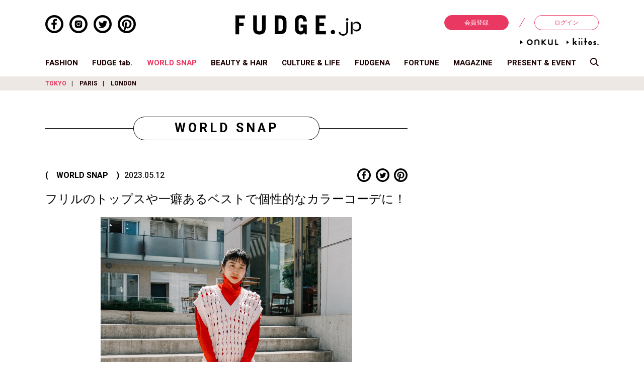

--- FILE ---
content_type: text/html; charset=UTF-8
request_url: https://fudge.jp/worldsnap/tokyo/206681/
body_size: 139929
content:
<!DOCTYPE html>
<html lang="ja">
	<head>

<!-- Google Tag Manager -->
<script>(function(w,d,s,l,i){w[l]=w[l]||[];w[l].push({'gtm.start':
new Date().getTime(),event:'gtm.js'});var f=d.getElementsByTagName(s)[0],
j=d.createElement(s),dl=l!='dataLayer'?'&l='+l:'';j.async=true;j.src=
'https://www.googletagmanager.com/gtm.js?id='+i+dl;f.parentNode.insertBefore(j,f);
})(window,document,'script','dataLayer','GTM-PS8QGPH');</script>
<!-- End Google Tag Manager -->
<!-- Google Tag Manager -->
<script>(function(w,d,s,l,i){w[l]=w[l]||[];w[l].push({'gtm.start':
new Date().getTime(),event:'gtm.js'});var f=d.getElementsByTagName(s)[0],
j=d.createElement(s),dl=l!='dataLayer'?'&l='+l:'';j.async=true;j.src=
'https://www.googletagmanager.com/gtm.js?id='+i+dl;f.parentNode.insertBefore(j,f);
})(window,document,'script','dataLayer','GTM-TWQJ62S');</script>
<!-- End Google Tag Manager -->

<!-- ポップアップタグ -->
<!-- Google Tag Manager -->
<script>(function(w,d,s,l,i){w[l]=w[l]||[];w[l].push({'gtm.start':
new Date().getTime(),event:'gtm.js'});var f=d.getElementsByTagName(s)[0],
j=d.createElement(s),dl=l!='dataLayer'?'&l='+l:'';j.async=true;j.src=
'https://www.googletagmanager.com/gtm.js?id='+i+dl;f.parentNode.insertBefore(j,f);
})(window,document,'script','dataLayer','GTM-NJ9GDM4');</script>
<!-- End Google Tag Manager -->

<!-- Begin Mieruca Embed Code -->
<script type="text/javascript" id="mierucajs">
window.__fid = window.__fid || [];__fid.push([898622982]);
(function() {
function mieruca(){if(typeof window.__fjsld != "undefined") return; window.__fjsld = 1; var fjs = document.createElement('script'); fjs.type = 'text/javascript'; fjs.async = true; fjs.id = "fjssync"; var timestamp = new Date;fjs.src = ('https:' == document.location.protocol ? 'https' : 'http') + '://hm.mieru-ca.com/service/js/mieruca-hm.js?v='+ timestamp.getTime(); var x = document.getElementsByTagName('script')[0]; x.parentNode.insertBefore(fjs, x); };
setTimeout(mieruca, 500); document.readyState != "complete" ? (window.attachEvent ? window.attachEvent("onload", mieruca) : window.addEventListener("load", mieruca, false)) : mieruca();
})();
</script>
<!-- End Mieruca Embed Code -->

		<meta charset="UTF-8">
		<meta http-equiv="x-ua-compatible" content="ie=edge">
		<meta name="viewport" content="width=device-width, initial-scale=1, shrink-to-fit=no">
		<meta property="og:title" content="フリルのトップスや一癖あるベストで個性的なカラーコーデに！ | TOKYO | ワールドスナップ | FUDGE.jp">
		<meta property="og:type" content="article">
		<meta property="og:description" content="フリルのトップスや一癖あるベストで個性的なカラーコーデに！">
		<meta property="og:url" content="https://fudge.jp/worldsnap/tokyo/206681/">
		<meta property="og:image" content="https://fudge.jp/wp/wp-content/uploads/2023/05/20230419_2_3-900x630.jpg">
		<meta property="og:site_name" content="FUDGE.jp">
		<meta property="og:locale" content="ja_JP">
		<meta name="twitter:card" content="summary_large_image">
		<meta name="author" content="San-eishobo Publishing Co.,Ltd">
		<meta name="copyright" content="Copyright San-eishobo Publishing Co.,Ltd">
		<meta name="description" content="フリルのトップスや一癖あるベストで個性的なカラーコーデに！">
		<meta name="keywords" content="FUDGE,ファッジ,ファッション,スナップ,大人かわいい,三栄">
		<meta name="format-detection" content="telephone=no">
		<meta content="on" http-equiv="x-dns-prefetch-control">
		
		<link href="//www.facebook.com" rel="dns-prefetch">
		<link href="//connect.facebook.net" rel="dns-prefetch">
		<link href="//static.ak.facebook.com" rel="dns-prefetch">
		<link href="//fbstatic-a.akamaihd.net" rel="dns-prefetch">
		<link href="//platform.twitter.com" rel="dns-prefetch">
		<link href="//p.twitter.com" rel="dns-prefetch">
		<link href="//twitter.com" rel="dns-prefetch">
		<link href="//w.glam.jp" rel="dns-prefetch">
		<link href="//apis.google.com" rel="dns-prefetch">

		<link rel="shortcut icon" href="https://fudge.jp/wp/wp-content/themes/fudge2018/img/fudge.ico">
		<link href="https://fudge.jp/wp/wp-content/themes/fudge2018/img/fudge-icon-180x180.png" rel="apple-touch-icon" sizes="180x180">
		<link href="https://fudge.jp/wp/wp-content/themes/fudge2018/img/fudge-icon-180x180.png" rel="apple-touch-icon-precomposed">
		<link href="https://fudge.jp/wp/wp-content/themes/fudge2018/img/fudge-icon-180x180.png" rel="shortcut icon">
		<link href="https://fudge.jp/wp/wp-content/themes/fudge2018/img/fudge-icon-192x192.png" rel="icon" sizes="192x192">

<!--[if lt IE 9]>
<script src="https://cdnjs.cloudflare.com/ajax/libs/html5shiv/3.7.3/html5shiv.min.js"></script>
<script src="https://cdnjs.cloudflare.com/ajax/libs/respond.js/1.4.2/respond.min.js"></script>
<![endif]-->

		<title>フリルのトップスや一癖あるベストで個性的なカラーコーデに！ | TOKYO | ワールドスナップ | FUDGE.jp</title>
<link rel='dns-prefetch' href='//s0.wp.com' />
<link rel='dns-prefetch' href='//secure.gravatar.com' />
<link rel='dns-prefetch' href='//s.w.org' />
<link rel="alternate" type="application/rss+xml" title="FUDGE.jp &raquo; フィード" href="https://fudge.jp/feed/" />
<link rel="alternate" type="application/rss+xml" title="FUDGE.jp &raquo; コメントフィード" href="https://fudge.jp/comments/feed/" />
<link rel="alternate" type="application/rss+xml" title="FUDGE.jp &raquo; フリルのトップスや一癖あるベストで個性的なカラーコーデに！ のコメントのフィード" href="https://fudge.jp/worldsnap/tokyo/206681/feed/" />
		<script type="text/javascript">
			window._wpemojiSettings = {"baseUrl":"https:\/\/s.w.org\/images\/core\/emoji\/11\/72x72\/","ext":".png","svgUrl":"https:\/\/s.w.org\/images\/core\/emoji\/11\/svg\/","svgExt":".svg","source":{"concatemoji":"https:\/\/fudge.jp\/wp\/wp-includes\/js\/wp-emoji-release.min.js?ver=4.9.9"}};
			!function(a,b,c){function d(a,b){var c=String.fromCharCode;l.clearRect(0,0,k.width,k.height),l.fillText(c.apply(this,a),0,0);var d=k.toDataURL();l.clearRect(0,0,k.width,k.height),l.fillText(c.apply(this,b),0,0);var e=k.toDataURL();return d===e}function e(a){var b;if(!l||!l.fillText)return!1;switch(l.textBaseline="top",l.font="600 32px Arial",a){case"flag":return!(b=d([55356,56826,55356,56819],[55356,56826,8203,55356,56819]))&&(b=d([55356,57332,56128,56423,56128,56418,56128,56421,56128,56430,56128,56423,56128,56447],[55356,57332,8203,56128,56423,8203,56128,56418,8203,56128,56421,8203,56128,56430,8203,56128,56423,8203,56128,56447]),!b);case"emoji":return b=d([55358,56760,9792,65039],[55358,56760,8203,9792,65039]),!b}return!1}function f(a){var c=b.createElement("script");c.src=a,c.defer=c.type="text/javascript",b.getElementsByTagName("head")[0].appendChild(c)}var g,h,i,j,k=b.createElement("canvas"),l=k.getContext&&k.getContext("2d");for(j=Array("flag","emoji"),c.supports={everything:!0,everythingExceptFlag:!0},i=0;i<j.length;i++)c.supports[j[i]]=e(j[i]),c.supports.everything=c.supports.everything&&c.supports[j[i]],"flag"!==j[i]&&(c.supports.everythingExceptFlag=c.supports.everythingExceptFlag&&c.supports[j[i]]);c.supports.everythingExceptFlag=c.supports.everythingExceptFlag&&!c.supports.flag,c.DOMReady=!1,c.readyCallback=function(){c.DOMReady=!0},c.supports.everything||(h=function(){c.readyCallback()},b.addEventListener?(b.addEventListener("DOMContentLoaded",h,!1),a.addEventListener("load",h,!1)):(a.attachEvent("onload",h),b.attachEvent("onreadystatechange",function(){"complete"===b.readyState&&c.readyCallback()})),g=c.source||{},g.concatemoji?f(g.concatemoji):g.wpemoji&&g.twemoji&&(f(g.twemoji),f(g.wpemoji)))}(window,document,window._wpemojiSettings);
		</script>
		<style type="text/css">
img.wp-smiley,
img.emoji {
	display: inline !important;
	border: none !important;
	box-shadow: none !important;
	height: 1em !important;
	width: 1em !important;
	margin: 0 .07em !important;
	vertical-align: -0.1em !important;
	background: none !important;
	padding: 0 !important;
}
</style>
<link rel='stylesheet' id='toc-screen-css'  href='https://fudge.jp/wp/wp-content/plugins/table-of-contents-plus/screen.min.css?ver=2302' type='text/css' media='all' />
<link rel='stylesheet' id='wpt-twitter-feed-css'  href='https://fudge.jp/wp/wp-content/plugins/wp-to-twitter/css/twitter-feed.css?ver=4.9.9' type='text/css' media='all' />
<link rel='stylesheet' id='theme-style-css'  href='https://fudge.jp/wp/wp-content/themes/fudge2018/style.css?ver=1692071748' type='text/css' media='all' />
<link rel='stylesheet' id='__EPYT__style-css'  href='https://fudge.jp/wp/wp-content/plugins/youtube-embed-plus/styles/ytprefs.min.css?ver=13.0.1' type='text/css' media='all' />
<style id='__EPYT__style-inline-css' type='text/css'>

                .epyt-gallery-thumb {
                        width: 33.333%;
                }
                
</style>
<link rel='stylesheet' id='jetpack_css-css'  href='https://fudge.jp/wp/wp-content/plugins/jetpack/css/jetpack.css?ver=6.8.1' type='text/css' media='all' />
<script type='text/javascript' src='https://fudge.jp/wp/wp-includes/js/jquery/jquery.js?ver=1.12.4'></script>
<script type='text/javascript' src='https://fudge.jp/wp/wp-includes/js/jquery/jquery-migrate.min.js?ver=1.4.1'></script>
<script type='text/javascript'>
/* <![CDATA[ */
var _EPYT_ = {"ajaxurl":"https:\/\/fudge.jp\/wp\/wp-admin\/admin-ajax.php","security":"a8d31d4c61","gallery_scrolloffset":"20","eppathtoscripts":"https:\/\/fudge.jp\/wp\/wp-content\/plugins\/youtube-embed-plus\/scripts\/","eppath":"https:\/\/fudge.jp\/wp\/wp-content\/plugins\/youtube-embed-plus\/","epresponsiveselector":"[\"iframe[src*='youtube.com']\",\"iframe[src*='youtube-nocookie.com']\",\"iframe[data-ep-src*='youtube.com']\",\"iframe[data-ep-src*='youtube-nocookie.com']\",\"iframe[data-ep-gallerysrc*='youtube.com']\"]","epdovol":"1","version":"13.0.1","evselector":"iframe.__youtube_prefs__[src], iframe[src*=\"youtube.com\/embed\/\"], iframe[src*=\"youtube-nocookie.com\/embed\/\"]","ajax_compat":"","ytapi_load":"light","stopMobileBuffer":"1","vi_active":"","vi_js_posttypes":[]};
/* ]]> */
</script>
<script type='text/javascript' src='https://fudge.jp/wp/wp-content/plugins/youtube-embed-plus/scripts/ytprefs.min.js?ver=13.0.1'></script>
<link rel='https://api.w.org/' href='https://fudge.jp/wp-json/' />
<link rel="EditURI" type="application/rsd+xml" title="RSD" href="https://fudge.jp/wp/xmlrpc.php?rsd" />
<link rel="wlwmanifest" type="application/wlwmanifest+xml" href="https://fudge.jp/wp/wp-includes/wlwmanifest.xml" /> 
<meta name="generator" content="WordPress 4.9.9" />
<link rel="canonical" href="https://fudge.jp/worldsnap/tokyo/206681/" />
<link rel='shortlink' href='https://wp.me/p37P2s-RLz' />
<link rel="alternate" type="application/json+oembed" href="https://fudge.jp/wp-json/oembed/1.0/embed?url=https%3A%2F%2Ffudge.jp%2Fworldsnap%2Ftokyo%2F206681%2F" />
<link rel="alternate" type="text/xml+oembed" href="https://fudge.jp/wp-json/oembed/1.0/embed?url=https%3A%2F%2Ffudge.jp%2Fworldsnap%2Ftokyo%2F206681%2F&#038;format=xml" />
<!-- Add indexing api tags below -->
<meta name="google-site-verification" content="w0CfBE7gk_O33qXVgFM-ZeY1EE4UZwgZh4_WjXm7W4o" />
<!-- End indexing api tags -->

<link rel='dns-prefetch' href='//v0.wordpress.com'/>
<style type='text/css'>img#wpstats{display:none}</style>
<script type="application/javascript" src="//anymind360.com/js/3943/ats.js"></script>
<script async='async' src='https://www.googletagservices.com/tag/js/gpt.js'></script>
<script>
  var googletag = googletag || {};
  googletag.cmd = googletag.cmd || [];
</script>

<script>
  googletag.cmd.push(function() {
    googletag.defineSlot('/283497789/FUDGE_billboard_A', [[970, 250], [1100, 250], [320, 180]], 'div-gpt-ad-1541571398489-0').addService(googletag.pubads());
    googletag.defineSlot('/283497789/FUDGE_rectangle_A', [[300, 600], [300, 250]], 'div-gpt-ad-1542767939701-0').addService(googletag.pubads());
    googletag.defineSlot('/283497789/FUDGE_rectangle_B', [[300, 250], [300, 600]], 'div-gpt-ad-1542768091093-0').addService(googletag.pubads());
    googletag.defineSlot('/283497789/FUDGE_rectangle_C', [[300, 250], [300, 600]], 'div-gpt-ad-1542768245070-0').addService(googletag.pubads());
    googletag.defineSlot('/283497789/FUDGE_rectangle_D', [300, 250], 'div-gpt-ad-1542768333572-0').addService(googletag.pubads());
    googletag.defineSlot('/283497789/FUDGE_rectangle_E', [300, 250], 'div-gpt-ad-1542768634247-0').addService(googletag.pubads());
    googletag.defineSlot('/283497789/FUDGE_badge_A1', [300, 100], 'div-gpt-ad-1542768768053-0').addService(googletag.pubads());
    googletag.defineSlot('/283497789/FUDGE_badge_B1', [300, 100], 'div-gpt-ad-1542768846364-0').addService(googletag.pubads());
    googletag.defineSlot('/283497789/FUDGE_badge_C1', [300, 100], 'div-gpt-ad-1542769938500-0').addService(googletag.pubads());
    googletag.defineSlot('/283497789/FUDGE_badge_D1', [300, 100], 'div-gpt-ad-1542769003508-0').addService(googletag.pubads());
    googletag.defineSlot('/283497789/FUDGE_badge_E1', [300, 100], 'div-gpt-ad-1542769060143-0').addService(googletag.pubads());
    googletag.defineSlot('/283497789/FUDGE_badge_A2', [300, 100], 'div-gpt-ad-1542769116028-0').addService(googletag.pubads());
    googletag.defineSlot('/283497789/FUDGE_badge_B2', [300, 100], 'div-gpt-ad-1542770022840-0').addService(googletag.pubads());
    googletag.defineSlot('/283497789/FUDGE_badge_C2', [300, 100], 'div-gpt-ad-1542769222180-0').addService(googletag.pubads());
    googletag.defineSlot('/283497789/FUDGE_badge_D2', [300, 100], 'div-gpt-ad-1542770116830-0').addService(googletag.pubads());
    googletag.defineSlot('/283497789/FUDGE_badge_E2', [300, 100], 'div-gpt-ad-1542769458727-0').addService(googletag.pubads());
    googletag.defineSlot('/283497789/FUDGE_middle_A', [[300, 250], [728, 90]], 'div-gpt-ad-1542769719965-0').addService(googletag.pubads());
    googletag.defineSlot('/283497789/FUDGE_footer_A', [320, 50], 'div-gpt-ad-1542769677357-0').addService(googletag.pubads());
    googletag.defineSlot('/283497789/FUDGE_pc_article_underarticle_left', [[200, 200], [1, 1], [300, 250], [336, 280]], 'div-gpt-ad-1597817525981-0').addService(googletag.pubads());
    googletag.defineSlot('/283497789/FUDGE_pc_article_underarticle_right', [[300, 250], [336, 280], [1, 1], [200, 200]], 'div-gpt-ad-1597817638465-0').addService(googletag.pubads());
    googletag.defineSlot('/283497789/FUDGE_sp_article_header', [[200, 200], [320, 100], [320, 50], [320, 180], [1, 1], [300, 250], [336, 280]], 'div-gpt-ad-1597817721545-0').addService(googletag.pubads());
    googletag.defineSlot('/283497789/FUDGE_sp_article_underarticle', [[320, 180], [300, 250], [200, 200], [320, 100], [336, 280], [320, 50], [1, 1]], 'div-gpt-ad-1597817760463-0').addService(googletag.pubads());
    googletag.pubads().enableSingleRequest();
    googletag.pubads().collapseEmptyDivs();
    googletag.enableServices();
  });
</script>

<script src="https://gacraft.jp/publish/fudge.js"></script>

<!-- Meta Pixel Code -->
<script>
  !function(f,b,e,v,n,t,s)
  {if(f.fbq)return;n=f.fbq=function(){n.callMethod?
  n.callMethod.apply(n,arguments):n.queue.push(arguments)};
  if(!f._fbq)f._fbq=n;n.push=n;n.loaded=!0;n.version='2.0';
  n.queue=[];t=b.createElement(e);t.async=!0;
  t.src=v;s=b.getElementsByTagName(e)[0];
  s.parentNode.insertBefore(t,s)}(window, document,'script',
  'https://connect.facebook.net/en_US/fbevents.js');
  fbq('init', '248716124533540');
  fbq('track', 'PageView');
</script>
<noscript><img height="1" width="1" style="display:none"
  src="https://www.facebook.com/tr?id=248716124533540&ev=PageView&noscript=1"
/></noscript>
<!-- End Meta Pixel Code -->

	</head>

	<body class="post-template-default single single-post postid-206681 single-format-standard">

<!-- Google Tag Manager (noscript) -->
<noscript><iframe src="https://www.googletagmanager.com/ns.html?id=GTM-PS8QGPH"
height="0" width="0" style="display:none;visibility:hidden"></iframe></noscript>
<!-- End Google Tag Manager (noscript) -->
<!-- Google Tag Manager (noscript) -->
<noscript><iframe src="https://www.googletagmanager.com/ns.html?id=GTM-TWQJ62S"
height="0" width="0" style="display:none;visibility:hidden"></iframe></noscript>
<!-- End Google Tag Manager (noscript) -->

<!-- ポップアップタグ -->
<!-- Google Tag Manager (noscript) -->
<noscript><iframe src="https://www.googletagmanager.com/ns.html?id=GTM-NJ9GDM4"
height="0" width="0" style="display:none;visibility:hidden"></iframe></noscript>
<!-- End Google Tag Manager (noscript) -->


			<div class="container">
							<header id="js-site-header" class="site-header">
				<div class="site-header__inner">
											<h1 class="site-logo"><a href="https://fudge.jp/" title="FUDGE.jp"><img src="https://fudge.jp/wp/wp-content/themes/fudge2018/img/site_logo.svg" alt="FUDGE.jp"></a></h1>

					
					<div id="js-sp-header-search" class="header-search_sp">
						<svg class="scoop-icon" xmlns="//www.w3.org/2000/svg" viewBox="0 0 39 39.031">
							<path class="cls-1" d="M64.028,70.035S55.958,61.817,53.759,59.56a15.613,15.613,0,0,1-9.915,3.555,16.026,16.026,0,1,1,12.89-6.763c2.123,2.233,10.256,10.654,10.256,10.654Zm-20.184-34.6A11.628,11.628,0,1,0,55.313,47.059,11.562,11.562,0,0,0,43.844,35.433Z" transform="translate(-28 -31)"/>
						</svg>
					</div>

					<div class="header-nav_sp">
						<div id="js-sp-nav-open" class="sp-nav-trigger">
							<div class="upper-line"></div>
							<div class="middle-line"></div>
							<div class="under-line"></div>
						</div>
					</div>

					<div class="header-sns_pc">
						<ul class="sns-list">
	<li class="sns-item">
		<a href="https://www.facebook.com/fashionmagazine.FUDGE" target="_blank">
			<svg class="sns-facebook" xmlns="//www.w3.org/2000/svg" viewBox="0 0 49.15 49.15">
				<path class="cls-1" d="M24.58,0A24.58,24.58,0,1,0,49.15,24.58,24.57,24.57,0,0,0,24.58,0Zm0,43A18.44,18.44,0,1,1,43,24.58,18.46,18.46,0,0,1,24.58,43Z"/>
				<path class="cls-1" d="M21.09,17.15v3.67h-4.3v5h4.3V38.59h5.14V25.81h4.29l.57-4.41.08-.56h0v0H26.23V17.64c0-1.44.4-2.42,2.47-2.42h2.64V10.76a35.11,35.11,0,0,0-3.84-.2C23.69,10.56,21.09,12.88,21.09,17.15Z"/>
			</svg>
		</a>
	</li>
	<li class="sns-item">
		<a href="https://www.instagram.com/fudge_magazine/" target="_blank">
			<svg class="sns-instagram" xmlns="//www.w3.org/2000/svg" viewBox="0 0 49.15 49.15">
				<path class="cls-1" d="M28.78,14.51H20.37a5.69,5.69,0,0,0-5.69,5.69V29a5.69,5.69,0,0,0,5.69,5.69h8.41A5.68,5.68,0,0,0,34.47,29V20.2A5.69,5.69,0,0,0,28.78,14.51Zm-4.2,15.25a5.19,5.19,0,1,1,5.18-5.18A5.2,5.2,0,0,1,24.58,29.76Zm5.33-9.36a1.16,1.16,0,1,1,1.16-1.16A1.16,1.16,0,0,1,29.91,20.4Z"/>
				<path class="cls-1" d="M24.58,28.14a3.57,3.57,0,1,1,3.56-3.56A3.57,3.57,0,0,1,24.58,28.14Z"/>
				<path class="cls-1" d="M24.58,0A24.58,24.58,0,1,0,49.15,24.58,24.57,24.57,0,0,0,24.58,0Zm0,43A18.44,18.44,0,1,1,43,24.58,18.46,18.46,0,0,1,24.58,43Z"/>
			</svg>
		</a>
	</li>
	<li class="sns-item">
		<a href="https://twitter.com/FUDGE_magazine" target="_blank">
			<svg class="sns-twitter" xmlns="//www.w3.org/2000/svg" viewBox="0 0 49.15 49.15">
				<path class="cls-1" d="M24.58,0A24.58,24.58,0,1,0,49.15,24.58,24.57,24.57,0,0,0,24.58,0Zm0,43A18.44,18.44,0,1,1,43,24.58,18.46,18.46,0,0,1,24.58,43Z"/>
				<path class="cls-1" d="M37.38,17.89l0,0a10,10,0,0,1-2.24.68l-.58.08a5,5,0,0,0,1.86-2,5.71,5.71,0,0,0,.3-.67h0v0a9.7,9.7,0,0,1-3.14,1.2,4.94,4.94,0,0,0-8.44,4.41.34.34,0,0,0,0,.1A13.93,13.93,0,0,1,15,16.46h0a4.93,4.93,0,0,0,.87,6.06,3.73,3.73,0,0,0,.64.54,4.87,4.87,0,0,1-2.22-.61v.06A4.94,4.94,0,0,0,17.14,27a5.57,5.57,0,0,0,1.06.38,5.41,5.41,0,0,1-1.28.16,4.65,4.65,0,0,1-.75-.06l-.16,0h0a4.93,4.93,0,0,0,3.83,3.36,5.18,5.18,0,0,0,.78.09A9.93,9.93,0,0,1,14.47,33c-.33,0-.66,0-1-.06l-.18,0h0a14,14,0,0,0,7.58,2.22,13.55,13.55,0,0,0,10.29-4.42l.07-.06c.25-.29.49-.58.72-.88l.17-.22c.19-.27.38-.54.55-.81l.21-.34.44-.79c.06-.13.13-.25.19-.38s.26-.58.38-.87l.12-.3q.2-.54.36-1.08s0-.06,0-.09a13.75,13.75,0,0,0,.55-3.83c0-.22,0-.43,0-.64a10,10,0,0,0,2-2c.15-.19.3-.38.44-.58Z"/>
			</svg>
		</a>
	</li>
	<li class="sns-item">
		<a href="https://www.pinterest.jp/fudgemag/" target="_blank">
			<svg class="sns-pinterest" xmlns="//www.w3.org/2000/svg" viewBox="0 0 49.15 49.15">
				<path class="cls-1" d="M24.58,0A24.58,24.58,0,1,0,49.15,24.58,24.57,24.57,0,0,0,24.58,0Zm-4.8,42.37a19.08,19.08,0,0,0,1.76-4c.17-.66.73-2.82,1-4a6.05,6.05,0,0,0,4.36,1.81c6,0,10.54-5.41,10.54-12.57C37.47,17,32.12,11.93,25,11.93c-9.17,0-13.34,6.35-13.34,12.25,0,2.94,1.57,6.7,4.19,7.92a1.09,1.09,0,0,0,.46.12.67.67,0,0,0,.67-.61c.07-.27.41-1.61.55-2.23a.93.93,0,0,0-.2-.86A7.29,7.29,0,0,1,16,24.25a8.19,8.19,0,0,1,8.54-8.19c4.63,0,7.86,3.15,7.86,7.65,0,5-2.45,8.66-5.83,8.66a2.73,2.73,0,0,1-2.15-1A2.48,2.48,0,0,1,24,29.25c.2-.83.46-1.69.72-2.52a15.87,15.87,0,0,0,.92-4.11,2.8,2.8,0,0,0-2.83-3.12c-2.19,0-3.91,2.25-3.91,5.12a7.76,7.76,0,0,0,.57,3c-.24,1-2,8.23-2.27,9.66a13.51,13.51,0,0,0-.24,3.46c0,.22,0,.42,0,.64A18.42,18.42,0,1,1,24.58,43a18.21,18.21,0,0,1-4.33-.53Z"/>
			</svg>
		</a>
	</li>
</ul>					</div>

					<div class="header-login_pc">
						<ul class="member-menu">
							<li class="menu-item"><a href="https://member.fudge.jp/" class="registration">会員登録</a></li>
							<li class="menu-item"><a href="https://member.fudge.jp/mypage/">ログイン</a></li>
						</ul>
						<ul class="member-menu sitelist">
							
														<li class="site_onkul"><a href="https://fudge.jp/onkul/"><img src="https://fudge.jp/wp/wp-content/themes/fudge2018/img/anchor_onkul.png" alt="ONKUL"></a></li>
							
														<li class="site_kiitos"><a href="https://fudge.jp/kiitos/"><img src="https://fudge.jp/wp/wp-content/themes/fudge2018/img/anchor_kiitos.png" alt="kiitos"></a></li>
													</ul>
					</div>
				</div>

				

<div class="pc-glogal">
	<ul class="g-nav-list">
		<li class="nav-item">
			<a href="https://fudge.jp/fashion/" class="">FASHION</a>
		</li>
		<li class="nav-item">
			<a href="https://fudge.jp/fudgetab/" class="">FUDGE tab.</a>
		</li>
		<li class="nav-item">
			<a href="https://fudge.jp/worldsnap/" class="current">WORLD SNAP</a>
		</li>
		<li class="nav-item">
			<a href="https://fudge.jp/beauty_hair/" class="">BEAUTY &amp; HAIR</a>
		</li>
		<li class="nav-item">
			<a href="https://fudge.jp/culture_life/" class="">CULTURE &amp; LIFE</a>
		</li>
		<li class="nav-item">
			<a href="https://fudge.jp/fudgena/" class="">FUDGENA</a>
		</li>
		<li class="nav-item">
			<a href="https://fudge.jp/fortune/" class="">FORTUNE</a>
		</li>
		<li class="nav-item">
			<a href="https://fudge.jp/magazine/" class="">MAGAZINE</a>
		</li>
		<li class="nav-item">
			<a href="https://fudge.jp/present_event/" class="">PRESENT &amp; EVENT</a>
		</li>
		<li class="nav-item">
			<a id="js-pc-header-search">
				<svg class="scoop-icon" xmlns="//www.w3.org/2000/svg" viewBox="0 0 39 39.031">
				<path class="cls-1" d="M64.028,70.035S55.958,61.817,53.759,59.56a15.613,15.613,0,0,1-9.915,3.555,16.026,16.026,0,1,1,12.89-6.763c2.123,2.233,10.256,10.654,10.256,10.654Zm-20.184-34.6A11.628,11.628,0,1,0,55.313,47.059,11.562,11.562,0,0,0,43.844,35.433Z" transform="translate(-28 -31)"/>
				</svg>
			</a>
		</li>
	</ul>
</div>

		<div class="pc-sub-nav">
			<ul class="sub-nav-list">
									<li class="nav-item">
						<a href="https://fudge.jp/worldsnap/tokyo/" class="current">TOKYO</a>
					</li>
									<li class="nav-item">
						<a href="https://fudge.jp/worldsnap/paris/">PARIS</a>
					</li>
									<li class="nav-item">
						<a href="https://fudge.jp/worldsnap/london/">LONDON</a>
					</li>
							</ul>
		</div>

				</header>

			<div id="js-sp-nav-container" class="sp-nav-container">
				<div id="js-sp-nav-close" class="sp-nav-close">
					<div class="close-line_01"></div>
					<div class="close-line_02"></div>
				</div>

				<!-- <h2 class="site-logo"><a href="https://fudge.jp/"><img src="https://fudge.jp/wp/wp-content/themes/fudge2018/img/site_logo_white.png" alt="FUDGE.jp"></a></h2> -->

									<h2 class="site-logo"><a href="https://fudge.jp/" title="FUDGE.jp"><img src="https://fudge.jp/wp/wp-content/themes/fudge2018/img/site_logo_white.png" alt="FUDGE.jp"></a></h2>

				
				<ul class="member-menu">
					<li class="menu-item"><a href="https://member.fudge.jp/" class="registration">会員登録</a></li>
					<li class="menu-item"><a href="https://member.fudge.jp/mypage/">ログイン</a></li>
				</ul>

				
<nav class="global-nav">
	<ul class="nav-list">
			<li class="nav-item">
			<a class="parent">FASHION</a>
			<ul class="sub-cat">
				<li class="nav-item"><a href="https://fudge.jp/fashion/">トップ</a></li>
									<li class="nav-item">
						<a href="https://fudge.jp/fashion/feature/">特集</a>
					</li>
									<li class="nav-item">
						<a href="https://fudge.jp/fashion/dig/">FUDGE dig.</a>
					</li>
									<li class="nav-item">
						<a href="https://fudge.jp/fashion/news/">ニュース</a>
					</li>
									<li class="nav-item">
						<a href="https://fudge.jp/fashion/fudge-girl/">本日のFUDGE GIRL</a>
					</li>
									<li class="nav-item">
						<a href="https://fudge.jp/fashion/friend/">FUDGE FRIEND</a>
					</li>
									<li class="nav-item">
						<a href="https://fudge.jp/fashion/brandpickup/">ブランドピックアップ</a>
					</li>
									<li class="nav-item">
						<a href="https://fudge.jp/fashion/fudge-girls-dictionary/">ファッション用語辞典</a>
					</li>
									<li class="nav-item">
						<a href="https://fudge.jp/fashion/my-satandard-book/">スタンダード</a>
					</li>
									<li class="nav-item">
						<a href="https://fudge.jp/fashion/my_closet/">着まわし7days</a>
					</li>
									<li class="nav-item">
						<a href="https://fudge.jp/fashion/accessory-clips/">アクセサリー</a>
					</li>
							</ul>
		</li>
		<li class="nav-item"><a href="https://fudge.jp/fudgetab/">FUDGE tab.</a></li>
		<li class="nav-item">
			<a class="parent">WORLD SNAP</a>
			<ul class="sub-cat">
				<li class="nav-item"><a href="https://fudge.jp/worldsnap/">トップ</a></li>
									<li class="nav-item">
						<a href="https://fudge.jp/worldsnap/tokyo/">TOKYO</a>
					</li>
									<li class="nav-item">
						<a href="https://fudge.jp/worldsnap/paris/">PARIS</a>
					</li>
									<li class="nav-item">
						<a href="https://fudge.jp/worldsnap/london/">LONDON</a>
					</li>
							</ul>
		</li>
		<li class="nav-item">
			<a class="parent">BEAUTY &amp; HAIR</a>
			<ul class="sub-cat">
				<li class="nav-item"><a href="https://fudge.jp/beauty_hair/">トップ</a></li>
									<li class="nav-item">
						<a href="https://fudge.jp/beauty_hair/feature-beauty_hair/">特集</a>
					</li>
									<li class="nav-item">
						<a href="https://fudge.jp/beauty_hair/news-beauty_hair/">ビューティーニュース</a>
					</li>
									<li class="nav-item">
						<a href="https://fudge.jp/beauty_hair/hair-recipe-stories/">ヘアレシピ ストーリーズ</a>
					</li>
									<li class="nav-item">
						<a href="https://fudge.jp/beauty_hair/make-up-tips/">メイクアップティップス</a>
					</li>
							</ul>
		</li>
		<li class="nav-item">
			<a class="parent">CULTURE &amp; LIFE</a>
			<ul class="sub-cat">
				<li class="nav-item"><a href="https://fudge.jp/culture_life/">トップ</a></li>
									<li class="nav-item">
						<a href="https://fudge.jp/culture_life/culture/">カルチャー</a>
					</li>
									<li class="nav-item">
						<a href="https://fudge.jp/culture_life/lifestyle/">ライフスタイル</a>
					</li>
									<li class="nav-item">
						<a href="https://fudge.jp/culture_life/food/">フード&amp;ドリンク</a>
					</li>
									<li class="nav-item">
						<a href="https://fudge.jp/culture_life/column-culture_life/">コラム</a>
					</li>
									<li class="nav-item">
						<a href="https://fudge.jp/culture_life/weekendasia/">週末アジア</a>
					</li>
									<li class="nav-item">
						<a href="https://fudge.jp/culture_life/playlist/">プレイリスト</a>
					</li>
									<li class="nav-item">
						<a href="https://fudge.jp/culture_life/cinema_salon/">シネマサロン</a>
					</li>
									<li class="nav-item">
						<a href="https://fudge.jp/culture_life/maedaemma/">前田エマの東京ぐるり</a>
					</li>
									<li class="nav-item">
						<a href="https://fudge.jp/culture_life/story/">誰かの話</a>
					</li>
							</ul>
		</li>
		<li class="nav-item">
			<a class="parent">FUDGENA</a>
			<ul class="sub-cat">
				<li class="nav-item"><a href="https://fudge.jp/fudgena/">トップ</a></li>
									<li class="nav-item">
						<a href="https://fudge.jp/fudgena/na_fashion/">ファッション</a>
					</li>
									<li class="nav-item">
						<a href="https://fudge.jp/fudgena/na_beauty/">ビューティー</a>
					</li>
									<li class="nav-item">
						<a href="https://fudge.jp/fudgena/na_recipe/">レシピ</a>
					</li>
									<li class="nav-item">
						<a href="https://fudge.jp/fudgena/na_lifestyle/">ライフスタイル</a>
					</li>
									<li class="nav-item">
						<a href="https://fudge.jp/fudgena/na_livingabroad/">海外生活</a>
					</li>
							</ul>
		</li>


		<li class="nav-item"><a href="https://fudge.jp/fortune/">FORTUNE</a></li>
		<li class="nav-item"><a href="https://fudge.jp/magazine/">MAGAZINE</a></li>
		<li class="nav-item fudge_last"><a href="https://fudge.jp/present_event/">PRESENT &amp; EVENT</a></li>

			<li class="nav-item onkul">
			<a class="parent">ONKUL</a>
			<ul class="sub-cat">
				<li class="nav-item"><a href="https://fudge.jp/onkul/">トップ</a></li>
									<li class="nav-item">
						<a href="https://fudge.jp/onkul/onlifestyle/">LIFESTYLE</a>
					</li>
									<li class="nav-item">
						<a href="https://fudge.jp/onkul/onfashion/">FASHION</a>
					</li>
									<li class="nav-item">
						<a href="https://fudge.jp/onkul/ontravel/">TRAVEL</a>
					</li>
									<li class="nav-item">
						<a href="https://fudge.jp/onkul/oncolumn/">COLUMN</a>
					</li>
									<li class="nav-item">
						<a href="https://fudge.jp/onkul/onmagazine/">MAGAZINE</a>
					</li>
							</ul>
		</li>
				<li class="nav-item kiitos">
			<a class="parent">kiitos.</a>
			<ul class="sub-cat">
				<li class="nav-item"><a href="https://fudge.jp/kiitos/">トップ</a></li>
									<li class="nav-item">
						<a href="https://fudge.jp/kiitos/pickup/">編集部のいいもの</a>
					</li>
									<li class="nav-item">
						<a href="https://fudge.jp/kiitos/make-up/">メイクのおはなし</a>
					</li>
									<li class="nav-item">
						<a href="https://fudge.jp/kiitos/innerbeauty/">インナービューティ</a>
					</li>
									<li class="nav-item">
						<a href="https://fudge.jp/kiitos/workout/">からだメンテナンス</a>
					</li>
									<li class="nav-item">
						<a href="https://fudge.jp/kiitos/femtech/">みんなのフェムテック</a>
					</li>
									<li class="nav-item">
						<a href="https://fudge.jp/kiitos/beautytravel/">ビューティトラベル</a>
					</li>
									<li class="nav-item">
						<a href="https://fudge.jp/kiitos/kiitos-magazine/">最新号＆バックナンバー</a>
					</li>
							</ul>
		</li>
		</ul>
</nav>
				<ul class="sns-list">
	<li class="sns-item">
		<a href="https://www.facebook.com/fashionmagazine.FUDGE" target="_blank">
			<svg class="sns-facebook" xmlns="//www.w3.org/2000/svg" viewBox="0 0 49.15 49.15">
				<path class="cls-1" d="M24.58,0A24.58,24.58,0,1,0,49.15,24.58,24.57,24.57,0,0,0,24.58,0Zm0,43A18.44,18.44,0,1,1,43,24.58,18.46,18.46,0,0,1,24.58,43Z"/>
				<path class="cls-1" d="M21.09,17.15v3.67h-4.3v5h4.3V38.59h5.14V25.81h4.29l.57-4.41.08-.56h0v0H26.23V17.64c0-1.44.4-2.42,2.47-2.42h2.64V10.76a35.11,35.11,0,0,0-3.84-.2C23.69,10.56,21.09,12.88,21.09,17.15Z"/>
			</svg>
		</a>
	</li>
	<li class="sns-item">
		<a href="https://www.instagram.com/fudge_magazine/" target="_blank">
			<svg class="sns-instagram" xmlns="//www.w3.org/2000/svg" viewBox="0 0 49.15 49.15">
				<path class="cls-1" d="M28.78,14.51H20.37a5.69,5.69,0,0,0-5.69,5.69V29a5.69,5.69,0,0,0,5.69,5.69h8.41A5.68,5.68,0,0,0,34.47,29V20.2A5.69,5.69,0,0,0,28.78,14.51Zm-4.2,15.25a5.19,5.19,0,1,1,5.18-5.18A5.2,5.2,0,0,1,24.58,29.76Zm5.33-9.36a1.16,1.16,0,1,1,1.16-1.16A1.16,1.16,0,0,1,29.91,20.4Z"/>
				<path class="cls-1" d="M24.58,28.14a3.57,3.57,0,1,1,3.56-3.56A3.57,3.57,0,0,1,24.58,28.14Z"/>
				<path class="cls-1" d="M24.58,0A24.58,24.58,0,1,0,49.15,24.58,24.57,24.57,0,0,0,24.58,0Zm0,43A18.44,18.44,0,1,1,43,24.58,18.46,18.46,0,0,1,24.58,43Z"/>
			</svg>
		</a>
	</li>
	<li class="sns-item">
		<a href="https://twitter.com/FUDGE_magazine" target="_blank">
			<svg class="sns-twitter" xmlns="//www.w3.org/2000/svg" viewBox="0 0 49.15 49.15">
				<path class="cls-1" d="M24.58,0A24.58,24.58,0,1,0,49.15,24.58,24.57,24.57,0,0,0,24.58,0Zm0,43A18.44,18.44,0,1,1,43,24.58,18.46,18.46,0,0,1,24.58,43Z"/>
				<path class="cls-1" d="M37.38,17.89l0,0a10,10,0,0,1-2.24.68l-.58.08a5,5,0,0,0,1.86-2,5.71,5.71,0,0,0,.3-.67h0v0a9.7,9.7,0,0,1-3.14,1.2,4.94,4.94,0,0,0-8.44,4.41.34.34,0,0,0,0,.1A13.93,13.93,0,0,1,15,16.46h0a4.93,4.93,0,0,0,.87,6.06,3.73,3.73,0,0,0,.64.54,4.87,4.87,0,0,1-2.22-.61v.06A4.94,4.94,0,0,0,17.14,27a5.57,5.57,0,0,0,1.06.38,5.41,5.41,0,0,1-1.28.16,4.65,4.65,0,0,1-.75-.06l-.16,0h0a4.93,4.93,0,0,0,3.83,3.36,5.18,5.18,0,0,0,.78.09A9.93,9.93,0,0,1,14.47,33c-.33,0-.66,0-1-.06l-.18,0h0a14,14,0,0,0,7.58,2.22,13.55,13.55,0,0,0,10.29-4.42l.07-.06c.25-.29.49-.58.72-.88l.17-.22c.19-.27.38-.54.55-.81l.21-.34.44-.79c.06-.13.13-.25.19-.38s.26-.58.38-.87l.12-.3q.2-.54.36-1.08s0-.06,0-.09a13.75,13.75,0,0,0,.55-3.83c0-.22,0-.43,0-.64a10,10,0,0,0,2-2c.15-.19.3-.38.44-.58Z"/>
			</svg>
		</a>
	</li>
	<li class="sns-item">
		<a href="https://www.pinterest.jp/fudgemag/" target="_blank">
			<svg class="sns-pinterest" xmlns="//www.w3.org/2000/svg" viewBox="0 0 49.15 49.15">
				<path class="cls-1" d="M24.58,0A24.58,24.58,0,1,0,49.15,24.58,24.57,24.57,0,0,0,24.58,0Zm-4.8,42.37a19.08,19.08,0,0,0,1.76-4c.17-.66.73-2.82,1-4a6.05,6.05,0,0,0,4.36,1.81c6,0,10.54-5.41,10.54-12.57C37.47,17,32.12,11.93,25,11.93c-9.17,0-13.34,6.35-13.34,12.25,0,2.94,1.57,6.7,4.19,7.92a1.09,1.09,0,0,0,.46.12.67.67,0,0,0,.67-.61c.07-.27.41-1.61.55-2.23a.93.93,0,0,0-.2-.86A7.29,7.29,0,0,1,16,24.25a8.19,8.19,0,0,1,8.54-8.19c4.63,0,7.86,3.15,7.86,7.65,0,5-2.45,8.66-5.83,8.66a2.73,2.73,0,0,1-2.15-1A2.48,2.48,0,0,1,24,29.25c.2-.83.46-1.69.72-2.52a15.87,15.87,0,0,0,.92-4.11,2.8,2.8,0,0,0-2.83-3.12c-2.19,0-3.91,2.25-3.91,5.12a7.76,7.76,0,0,0,.57,3c-.24,1-2,8.23-2.27,9.66a13.51,13.51,0,0,0-.24,3.46c0,.22,0,.42,0,.64A18.42,18.42,0,1,1,24.58,43a18.21,18.21,0,0,1-4.33-.53Z"/>
			</svg>
		</a>
	</li>
</ul>			</div>

			<div id="js-header-search-box" class="header-search-box">
				<div class="header-search-box__inner">
					<form method="get" action="https://fudge.jp/" class="search-box-wrap">
						<input type="search" name="s" value="" placeholder="検索ワード入力" class="search-input">
						<button type="submit" class="search-submit">
							<svg class="scoop-icon" xmlns="//www.w3.org/2000/svg" viewBox="0 0 39 39.031">
								<path class="cls-1" d="M64.028,70.035S55.958,61.817,53.759,59.56a15.613,15.613,0,0,1-9.915,3.555,16.026,16.026,0,1,1,12.89-6.763c2.123,2.233,10.256,10.654,10.256,10.654Zm-20.184-34.6A11.628,11.628,0,1,0,55.313,47.059,11.562,11.562,0,0,0,43.844,35.433Z" transform="translate(-28 -31)"/>
							</svg>
						</button>
						<div class="search-close">
							<div class="close-line_01"></div>
							<div class="close-line_02"></div>
						</div>
					</form>
				</div>
			</div>

	<div class="page-contents single-contents">
		<div class="main-page-column">
			<div class="main-page-column__inner">
										<div class="main-column">

							<h1 class="page-heading"><span>WORLD SNAP</span></h1>

						
							<main class="page-main">
								<div class="page-header">
									<div class="page-header__top">
										<div class="page-info">
											<div class="page-cat">(&emsp;WORLD SNAP&emsp;)</div>
											<div class="page-date"><time datetime="2023-05-12">2023.05.12</time></div>
																					</div>

										<ul class="page-share_header">
											<li class="sns-item">
	<a href="https://www.facebook.com/sharer.php?u=https://fudge.jp/worldsnap/tokyo/206681/" target="_blank">
		<svg class="sns-facebook" xmlns="//www.w3.org/2000/svg" viewBox="0 0 49.15 49.15">
			<path class="cls-1" d="M24.58,0A24.58,24.58,0,1,0,49.15,24.58,24.57,24.57,0,0,0,24.58,0Zm0,43A18.44,18.44,0,1,1,43,24.58,18.46,18.46,0,0,1,24.58,43Z"/>
			<path class="cls-1" d="M21.09,17.15v3.67h-4.3v5h4.3V38.59h5.14V25.81h4.29l.57-4.41.08-.56h0v0H26.23V17.64c0-1.44.4-2.42,2.47-2.42h2.64V10.76a35.11,35.11,0,0,0-3.84-.2C23.69,10.56,21.09,12.88,21.09,17.15Z"/>
		</svg>
	</a>
</li>
<li class="sns-item">
	<a href="https://twitter.com/share?url=https://fudge.jp/worldsnap/tokyo/206681/&text=フリルのトップスや一癖あるベストで個性的なカラーコーデに！&amp;via=FUDGE_magazine" target="_blank">
		<svg class="sns-twitter" xmlns="//www.w3.org/2000/svg" viewBox="0 0 49.15 49.15">
			<path class="cls-1" d="M24.58,0A24.58,24.58,0,1,0,49.15,24.58,24.57,24.57,0,0,0,24.58,0Zm0,43A18.44,18.44,0,1,1,43,24.58,18.46,18.46,0,0,1,24.58,43Z"/>
			<path class="cls-1" d="M37.38,17.89l0,0a10,10,0,0,1-2.24.68l-.58.08a5,5,0,0,0,1.86-2,5.71,5.71,0,0,0,.3-.67h0v0a9.7,9.7,0,0,1-3.14,1.2,4.94,4.94,0,0,0-8.44,4.41.34.34,0,0,0,0,.1A13.93,13.93,0,0,1,15,16.46h0a4.93,4.93,0,0,0,.87,6.06,3.73,3.73,0,0,0,.64.54,4.87,4.87,0,0,1-2.22-.61v.06A4.94,4.94,0,0,0,17.14,27a5.57,5.57,0,0,0,1.06.38,5.41,5.41,0,0,1-1.28.16,4.65,4.65,0,0,1-.75-.06l-.16,0h0a4.93,4.93,0,0,0,3.83,3.36,5.18,5.18,0,0,0,.78.09A9.93,9.93,0,0,1,14.47,33c-.33,0-.66,0-1-.06l-.18,0h0a14,14,0,0,0,7.58,2.22,13.55,13.55,0,0,0,10.29-4.42l.07-.06c.25-.29.49-.58.72-.88l.17-.22c.19-.27.38-.54.55-.81l.21-.34.44-.79c.06-.13.13-.25.19-.38s.26-.58.38-.87l.12-.3q.2-.54.36-1.08s0-.06,0-.09a13.75,13.75,0,0,0,.55-3.83c0-.22,0-.43,0-.64a10,10,0,0,0,2-2c.15-.19.3-.38.44-.58Z"/>
		</svg>
	</a>
</li>
<li class="sns-item">
	<a href="http://pinterest.com/pin/create/button/?url=https://fudge.jp/worldsnap/tokyo/206681/&media=http://fudge.jp/wp-content/uploads/1-251-150x150.jpg&description=FUDGE.jp - フリルのトップスや一癖あるベストで個性的なカラーコーデに！" target="_bank">
		<svg class="sns-pinterest" xmlns="//www.w3.org/2000/svg" viewBox="0 0 49.15 49.15">
			<path class="cls-1" d="M24.58,0A24.58,24.58,0,1,0,49.15,24.58,24.57,24.57,0,0,0,24.58,0Zm-4.8,42.37a19.08,19.08,0,0,0,1.76-4c.17-.66.73-2.82,1-4a6.05,6.05,0,0,0,4.36,1.81c6,0,10.54-5.41,10.54-12.57C37.47,17,32.12,11.93,25,11.93c-9.17,0-13.34,6.35-13.34,12.25,0,2.94,1.57,6.7,4.19,7.92a1.09,1.09,0,0,0,.46.12.67.67,0,0,0,.67-.61c.07-.27.41-1.61.55-2.23a.93.93,0,0,0-.2-.86A7.29,7.29,0,0,1,16,24.25a8.19,8.19,0,0,1,8.54-8.19c4.63,0,7.86,3.15,7.86,7.65,0,5-2.45,8.66-5.83,8.66a2.73,2.73,0,0,1-2.15-1A2.48,2.48,0,0,1,24,29.25c.2-.83.46-1.69.72-2.52a15.87,15.87,0,0,0,.92-4.11,2.8,2.8,0,0,0-2.83-3.12c-2.19,0-3.91,2.25-3.91,5.12a7.76,7.76,0,0,0,.57,3c-.24,1-2,8.23-2.27,9.66a13.51,13.51,0,0,0-.24,3.46c0,.22,0,.42,0,.64A18.42,18.42,0,1,1,24.58,43a18.21,18.21,0,0,1-4.33-.53Z"/>
		</svg>
	</a>
</li>										</ul>
									</div>

									<h1 class="page-title">フリルのトップスや一癖あるベストで個性的なカラーコーデに！</h1>
								</div>

								<div class="page-body">
											<div class="page-slide-wrap">
			<div id="js-page-slide-1" class="page-slide">
									<div class="page-slide__item">
						<div class="item-img"><img src="https://fudge.jp/wp/wp-content/uploads/2023/05/20230419_2_3.jpg" alt=""></div>
						<div class="item-caption">
													</div>
					</div>
									<div class="page-slide__item">
						<div class="item-img"><img src="https://fudge.jp/wp/wp-content/uploads/2023/05/20230419_2_6.jpg" alt=""></div>
						<div class="item-caption">
													</div>
					</div>
									<div class="page-slide__item">
						<div class="item-img"><img src="https://fudge.jp/wp/wp-content/uploads/2023/05/20230419_2_12.jpg" alt=""></div>
						<div class="item-caption">
													</div>
					</div>
									<div class="page-slide__item">
						<div class="item-img"><img src="https://fudge.jp/wp/wp-content/uploads/2023/05/20230419_2_9.jpg" alt=""></div>
						<div class="item-caption">
													</div>
					</div>
									<div class="page-slide__item">
						<div class="item-img"><img src="https://fudge.jp/wp/wp-content/uploads/2023/05/20230419_2_10.jpg" alt=""></div>
						<div class="item-caption">
													</div>
					</div>
									<div class="page-slide__item">
						<div class="item-img"><img src="https://fudge.jp/wp/wp-content/uploads/2023/05/20230419_2_8.jpg" alt=""></div>
						<div class="item-caption">
													</div>
					</div>
									<div class="page-slide__item">
						<div class="item-img"><img src="https://fudge.jp/wp/wp-content/uploads/2023/05/20230419_2_7.jpg" alt=""></div>
						<div class="item-caption">
													</div>
					</div>
									<div class="page-slide__item">
						<div class="item-img"><img src="https://fudge.jp/wp/wp-content/uploads/2023/05/20230419_2_11.jpg" alt=""></div>
						<div class="item-caption">
													</div>
					</div>
							</div>

			<div class="slide-count">
				<span class="current-num"></span>/<span class="total-num"></span>
			</div>
		</div>

		<div id="js-page-slide-nav-1" class="page-slide-nav">
							<div class="slide-item"><img src="https://fudge.jp/wp/wp-content/uploads/2023/05/20230419_2_3.jpg" alt=""></div>
							<div class="slide-item"><img src="https://fudge.jp/wp/wp-content/uploads/2023/05/20230419_2_6.jpg" alt=""></div>
							<div class="slide-item"><img src="https://fudge.jp/wp/wp-content/uploads/2023/05/20230419_2_12.jpg" alt=""></div>
							<div class="slide-item"><img src="https://fudge.jp/wp/wp-content/uploads/2023/05/20230419_2_9.jpg" alt=""></div>
							<div class="slide-item"><img src="https://fudge.jp/wp/wp-content/uploads/2023/05/20230419_2_10.jpg" alt=""></div>
							<div class="slide-item"><img src="https://fudge.jp/wp/wp-content/uploads/2023/05/20230419_2_8.jpg" alt=""></div>
							<div class="slide-item"><img src="https://fudge.jp/wp/wp-content/uploads/2023/05/20230419_2_7.jpg" alt=""></div>
							<div class="slide-item"><img src="https://fudge.jp/wp/wp-content/uploads/2023/05/20230419_2_11.jpg" alt=""></div>
					</div>
		<div class='code-block code-block-6' style='margin: 8px 0; clear: both;'>
<div id="attachment_178906" class="wp-caption alignnone"><a href="https://fudge.jp/fashion/feature/355812/"><img class="alignnone size-full wp-image-195522" src="https://fudge.jp/wp/wp-content/uploads/2022/11/FG_ASICS_bnr_728_90.jpg" alt="" width="728" height="90" /></a><p class="wp-caption-text"><a href="https://fudge.jp/fashion/feature/355812/">初心者が買うべきランニングシューズは《アシックス》の「GEL-PULSE 16（ゲルパルス 16）」</a></p></div></div>
<h2><span style="font-size: 18pt;"><strong>HARUMI </strong></span></h2>
<p>Brand PR / Director</p>
<p>Tokyo</p>
<p><a href="https://www.instagram.com/harumiakane" target="_blank" rel="noopener">@harumiakane</a> </p>
<p>&nbsp;</p>
<p>Vest：venit</p>
<p>Tops：Used</p>
<p>Bottoms：venit</p>
<p>Shoes：VANS</p>
<p>Ring：oeau , loni , Soierie , :CAFCA</p>
<p>Earrings：oeau</p>
<p>&nbsp;</p>
<p>&nbsp;</p>
<p>photographer：<a href="https://www.instagram.com/moco_asuka/" target="_blank" rel="noopener">asuka (moco&amp;company)</a></p>
<div class='code-block code-block-7' style='margin: 8px 0; clear: both;'>
<div id="attachment_178906" class="wp-caption alignnone"><a href="https://fudge.jp/fashion/feature/355812/"><img class="alignnone size-full wp-image-195522" src="https://fudge.jp/wp/wp-content/uploads/2022/11/FG_ASICS_bnr_300_250.jpg" alt="" width="300" height="250" /></a><p class="wp-caption-text"><a href="https://fudge.jp/fashion/feature/355812/">初心者が買うべきランニングシューズは《アシックス》の「GEL-PULSE 16（ゲルパルス 16）」</a></p></div></div>
<!-- AI CONTENT END 1 -->
								</div>

																	<ul class="page-tags">
																					<li class="tag-item"><a href="https://fudge.jp/tag/snap/">#SNAP</a></li>
																					<li class="tag-item"><a href="https://fudge.jp/tag/tokyo/">#Tokyo</a></li>
																					<li class="tag-item"><a href="https://fudge.jp/tag/used/">#USED</a></li>
																					<li class="tag-item"><a href="https://fudge.jp/tag/vans/">#vans</a></li>
																					<li class="tag-item"><a href="https://fudge.jp/tag/%e3%83%99%e3%82%b9%e3%83%88/">#ベスト</a></li>
																			</ul>
								
								<ul class="page-share_bottom">
									<li class="sns-item">
	<a href="https://www.facebook.com/sharer.php?u=https://fudge.jp/worldsnap/tokyo/206681/" target="_blank">
		<svg class="sns-facebook" xmlns="//www.w3.org/2000/svg" viewBox="0 0 49.15 49.15">
			<path class="cls-1" d="M24.58,0A24.58,24.58,0,1,0,49.15,24.58,24.57,24.57,0,0,0,24.58,0Zm0,43A18.44,18.44,0,1,1,43,24.58,18.46,18.46,0,0,1,24.58,43Z"/>
			<path class="cls-1" d="M21.09,17.15v3.67h-4.3v5h4.3V38.59h5.14V25.81h4.29l.57-4.41.08-.56h0v0H26.23V17.64c0-1.44.4-2.42,2.47-2.42h2.64V10.76a35.11,35.11,0,0,0-3.84-.2C23.69,10.56,21.09,12.88,21.09,17.15Z"/>
		</svg>
	</a>
</li>
<li class="sns-item">
	<a href="https://twitter.com/share?url=https://fudge.jp/worldsnap/tokyo/206681/&text=フリルのトップスや一癖あるベストで個性的なカラーコーデに！&amp;via=FUDGE_magazine" target="_blank">
		<svg class="sns-twitter" xmlns="//www.w3.org/2000/svg" viewBox="0 0 49.15 49.15">
			<path class="cls-1" d="M24.58,0A24.58,24.58,0,1,0,49.15,24.58,24.57,24.57,0,0,0,24.58,0Zm0,43A18.44,18.44,0,1,1,43,24.58,18.46,18.46,0,0,1,24.58,43Z"/>
			<path class="cls-1" d="M37.38,17.89l0,0a10,10,0,0,1-2.24.68l-.58.08a5,5,0,0,0,1.86-2,5.71,5.71,0,0,0,.3-.67h0v0a9.7,9.7,0,0,1-3.14,1.2,4.94,4.94,0,0,0-8.44,4.41.34.34,0,0,0,0,.1A13.93,13.93,0,0,1,15,16.46h0a4.93,4.93,0,0,0,.87,6.06,3.73,3.73,0,0,0,.64.54,4.87,4.87,0,0,1-2.22-.61v.06A4.94,4.94,0,0,0,17.14,27a5.57,5.57,0,0,0,1.06.38,5.41,5.41,0,0,1-1.28.16,4.65,4.65,0,0,1-.75-.06l-.16,0h0a4.93,4.93,0,0,0,3.83,3.36,5.18,5.18,0,0,0,.78.09A9.93,9.93,0,0,1,14.47,33c-.33,0-.66,0-1-.06l-.18,0h0a14,14,0,0,0,7.58,2.22,13.55,13.55,0,0,0,10.29-4.42l.07-.06c.25-.29.49-.58.72-.88l.17-.22c.19-.27.38-.54.55-.81l.21-.34.44-.79c.06-.13.13-.25.19-.38s.26-.58.38-.87l.12-.3q.2-.54.36-1.08s0-.06,0-.09a13.75,13.75,0,0,0,.55-3.83c0-.22,0-.43,0-.64a10,10,0,0,0,2-2c.15-.19.3-.38.44-.58Z"/>
		</svg>
	</a>
</li>
<li class="sns-item">
	<a href="http://pinterest.com/pin/create/button/?url=https://fudge.jp/worldsnap/tokyo/206681/&media=http://fudge.jp/wp-content/uploads/1-251-150x150.jpg&description=FUDGE.jp - フリルのトップスや一癖あるベストで個性的なカラーコーデに！" target="_bank">
		<svg class="sns-pinterest" xmlns="//www.w3.org/2000/svg" viewBox="0 0 49.15 49.15">
			<path class="cls-1" d="M24.58,0A24.58,24.58,0,1,0,49.15,24.58,24.57,24.57,0,0,0,24.58,0Zm-4.8,42.37a19.08,19.08,0,0,0,1.76-4c.17-.66.73-2.82,1-4a6.05,6.05,0,0,0,4.36,1.81c6,0,10.54-5.41,10.54-12.57C37.47,17,32.12,11.93,25,11.93c-9.17,0-13.34,6.35-13.34,12.25,0,2.94,1.57,6.7,4.19,7.92a1.09,1.09,0,0,0,.46.12.67.67,0,0,0,.67-.61c.07-.27.41-1.61.55-2.23a.93.93,0,0,0-.2-.86A7.29,7.29,0,0,1,16,24.25a8.19,8.19,0,0,1,8.54-8.19c4.63,0,7.86,3.15,7.86,7.65,0,5-2.45,8.66-5.83,8.66a2.73,2.73,0,0,1-2.15-1A2.48,2.48,0,0,1,24,29.25c.2-.83.46-1.69.72-2.52a15.87,15.87,0,0,0,.92-4.11,2.8,2.8,0,0,0-2.83-3.12c-2.19,0-3.91,2.25-3.91,5.12a7.76,7.76,0,0,0,.57,3c-.24,1-2,8.23-2.27,9.66a13.51,13.51,0,0,0-.24,3.46c0,.22,0,.42,0,.64A18.42,18.42,0,1,1,24.58,43a18.21,18.21,0,0,1-4.33-.53Z"/>
		</svg>
	</a>
</li>								</ul>

																<ul class="page-navs">
																			<li class="nav-item next-post"><a href="https://fudge.jp/worldsnap/tokyo/206816/">初夏を意識した淡いトーンのコーデ。かごバッグで涼しさを出して</a></li>
									
																			<li class="nav-item prev-post"><a href="https://fudge.jp/worldsnap/tokyo/205769/">眼鏡やベストでかっちり目のコーディネートをスニーカーで外して。</a></li>
																	</ul>

																							</main>

							<ul class="breadcrumb">
								<li class="nav-item"><a href="https://fudge.jp/">TOP</a></li>
								<li class="nav-item"><a href="https://fudge.jp/worldsnap/">WORLD SNAP</a></li>
								<li class="nav-item"><a href="https://fudge.jp/worldsnap/tokyo/">TOKYO</a></li>
								<li class="nav-item post-title">フリルのトップスや一癖あるベストで個性的なカラーコーデに！</li>
							</ul>

							<div class="single-banner-area">


	

	<ul class="single-banner-list">
			<li>
			<!-- /283497789/FUDGE_pc_article_underarticle_left --><div id='div-gpt-ad-1597817525981-0'><script>googletag.cmd.push(function() { googletag.display('div-gpt-ad-1597817525981-0'); });</script></div>
		</li>
		<li>
			<!-- /283497789/FUDGE_pc_article_underarticle_right --><div id='div-gpt-ad-1597817638465-0'><script>googletag.cmd.push(function() { googletag.display('div-gpt-ad-1597817638465-0'); });</script></div>
		</li>
		</ul>
</div>
													</div>

						<div id="js-sub-column_1" class="sub-column">
	<div id="js-flexible-block_1" class="flexible-block">
		<div id="rectangle-a-pc" class="pc-banner-area" data-aos="fade">
							<div class="rectangle-a">
				<!-- /283497789/FUDGE_rectangle_A --><div id='div-gpt-ad-1542767939701-0'><script>googletag.cmd.push(function() { googletag.display('div-gpt-ad-1542767939701-0'); });</script></div>
				</div>
					</div>
	</div>

	<div class="not-flexible-block">
		<div class="pc-banner-area" data-aos="fade">
			<div id="badge-1-pc">
				<ul id="badge-1" class="banner-list">
	<li class="banner-item">
		<!-- /283497789/FUDGE_badge_A1 --><div id='div-gpt-ad-1542768768053-0' style='height:100px; width:300px;'><script>googletag.cmd.push(function() { googletag.display('div-gpt-ad-1542768768053-0'); });</script></div>
	</li>

	<li class="banner-item">
		<!-- /283497789/FUDGE_badge_B1 --><div id='div-gpt-ad-1542768846364-0' style='height:100px; width:300px;'><script>googletag.cmd.push(function() { googletag.display('div-gpt-ad-1542768846364-0'); });</script></div>
	</li>

	<li class="banner-item">
		<!-- /283497789/FUDGE_badge_C1 --><div id='div-gpt-ad-1542769938500-0' style='height:100px; width:300px;'><script>googletag.cmd.push(function() { googletag.display('div-gpt-ad-1542769938500-0'); });</script></div>
	</li>

			<!--<li class="banner-item">
			<a href="https://pelulu.jp/" target="_blank">
				<img src="//fudge.jp/wp/wp-content/uploads/2018/11/pelulu.jpg" alt="PeLuLu">
			</a>
		</li>-->

		<!--<li class="banner-item">
			<a href="https://pelulu.jp/51467" target="_blank">
				<img src="//fudge.jp/wp/wp-content/uploads/2018/12/9NsK8mtA.jpg" alt="年末年始プレゼントキャンペーン">
			</a>
		</li>-->

		<li class="banner-item">
			<a href="https://fudge.jp/fortune/" style="display: block;" target="_blank">
				<img data-src="//fudge.jp/wp/wp-content/uploads/2024/03/fortune_20240311.jpg" data-aspectratio="300/100" class="lazyload" alt="マムアンちゃんの毎日占い" style="display: block;">
			</a>
		</li>

		<li class="banner-item">
			<a href="https://fudge.jp/fudgena/na_fashion/241675/" target="_blank" style="display: block;">
				<img data-src="//fudge.jp/wp/wp-content/uploads/2024/03/FUDGENA_600x200_A.jpg" class="lazyload" data-aspectratio="300/100" alt="FUDGENA" style="display: block;">
			</a>
		</li>

		<li class="banner-item">
			<a href="https://fudge.jp/tag/fudge-jp12星座x血液型占い/" target="_blank" style="display: block;">
				<img data-src="//fudge.jp/wp/wp-content/uploads/2023/06/fortune_SP_300x100.jpg" class="lazyload" data-aspectratio="300/100" alt="FUDGE.jp 12星座×血液型占い" style="display: block;">
			</a>
		</li>
					<li class="banner-item">
				<script async type="text/javascript" src="//asset.fwcdn1.com/js/storyblock.js"></script>
				<div class="ratio-wrapper">
					<div>
						<fw-storyblock channel="fudge_jp" playlist="vJzW8v" autoplay="true" branding="false" pip="false" height="100%"></fw-storyblock>。
					</div>
				</div>
			</li>
		
	</ul>			</div>
		</div>

			<div class="ranking-area" data-aos="fade">
		<h2 class="area-heading">RANKING</h2>
		<ul class="article-ranking">
			

							<li class="rank-item">
					<a href="https://fudge.jp/fashion/feature/369645/">
						<div class="rank-num"><span class="num">1</span></div>
						<div class="item-img"><img data-src="https://fudge.jp/wp/wp-content/uploads/2026/01/kj-63961-340x340.jpg" class="lazyload" alt="サムネイル"></div>
						<div class="item-info">
															<div class="cat-name">(&emsp;FASHION&emsp;)</div>
														<div class="post-title">デニムもコートもグレーがおしゃれ！差し色に赤をひとさじ。 ...</div>
													</div>
					</a>
				</li>
							<li class="rank-item">
					<a href="https://fudge.jp/fashion/friend/369291/">
						<div class="rank-num"><span class="num">2</span></div>
						<div class="item-img"><img data-src="https://fudge.jp/wp/wp-content/uploads/2026/01/250921_ff2089-1-e1768550412611-340x340.jpg" class="lazyload" alt="サムネイル"></div>
						<div class="item-info">
															<div class="cat-name">(&emsp;FASHION&emsp;)</div>
														<div class="post-title">コートの下にデニムジャケットを仕込むとこなれる！真冬のあ...</div>
													</div>
					</a>
				</li>
							<li class="rank-item">
					<a href="https://fudge.jp/fashion/feature/367580/">
						<div class="rank-num"><span class="num">3</span></div>
						<div class="item-img"><img data-src="https://fudge.jp/wp/wp-content/uploads/2025/12/IMG_9548-340x340.jpg" class="lazyload" alt="サムネイル"></div>
						<div class="item-info">
															<div class="cat-name">(&emsp;FASHION&emsp;)</div>
														<div class="post-title">やっぱり冬のおしゃれは楽しい！コーデのポイントになるニッ...</div>
													</div>
					</a>
				</li>
							<li class="rank-item">
					<a href="https://fudge.jp/fashion/feature/367388/">
						<div class="rank-num"><span class="num">4</span></div>
						<div class="item-img"><img data-src="https://fudge.jp/wp/wp-content/uploads/2025/12/kj-136796-340x340.jpg" class="lazyload" alt="サムネイル"></div>
						<div class="item-info">
															<div class="cat-name">(&emsp;FASHION&emsp;)</div>
														<div class="post-title">何枚あってもいい！センスが良くてかわいいセーター7選</div>
													</div>
					</a>
				</li>
							<li class="rank-item">
					<a href="https://fudge.jp/fashion/friend/369544/">
						<div class="rank-num"><span class="num">5</span></div>
						<div class="item-img"><img data-src="https://fudge.jp/wp/wp-content/uploads/2026/01/87c0149e95e2942ab74ce01289a4d89e-340x340.jpg" class="lazyload" alt="サムネイル"></div>
						<div class="item-info">
															<div class="cat-name">(&emsp;FASHION&emsp;)</div>
														<div class="post-title">おしゃれな“ロングコート”コーデ5選。真冬の本命アイテムはこ...</div>
													</div>
					</a>
				</li>
			



		</ul>
	</div>	</div>
</div>
								</div>
		</div>

		<div class="sp-banner-area">
					</div>

		<div class="sp-banner-area" data-aos="fade">
					</div>

			<div id="js-pickup-list-01" class="pickup-area" data-aos="fade">
		<div class="pickup-area__inner">
			<h2 class="area-heading">PICK UP !</h2>
			<ul class="pickup-list">
									<li class="pickup-item">
						<div class="item-img">
							<a href="https://fudge.jp/fashion/friend/364087/"><img src="https://fudge.jp/wp/wp-content/uploads/2025/12/20251026_2033-e1765506084240-308x308.jpg" alt="サムネイル"></a>
														
<div class="share">
	<img src="https://fudge.jp/wp/wp-content/themes/fudge2018/img/share_btn.svg" alt="シェア" class="trigger">
	<a href="https://twitter.com/share?url=https://fudge.jp/fashion/friend/364087/&text=大人気につき追加生産決定！FUDGE FRIEND・UMIとつくったニットシャツが再登場します&amp;via=FUDGE_magazine" target="_blank" class="share-01"><img src="https://fudge.jp/wp/wp-content/themes/fudge2018/img/share_h_01.svg" alt="twitter"></a>
	<a href="https://www.facebook.com/sharer.php?u=https://fudge.jp/fashion/friend/364087/" target="_blank" class="share-02"><img src="https://fudge.jp/wp/wp-content/themes/fudge2018/img/share_h_02.svg" alt="Facebook"></a>
	<a href="http://pinterest.com/pin/create/button/?url=https://fudge.jp/fashion/friend/364087/&media=https://fudge.jp/wp/wp-content/uploads/2025/12/20251026_2033-e1765506084240.jpg&description=FUDGE.jp - 大人気につき追加生産決定！FUDGE FRIEND・UMIとつくったニットシャツが再登場します" target="_blank" class="share-03"><img src="https://fudge.jp/wp/wp-content/themes/fudge2018/img/share_h_03.svg" alt="Pinterest"></a>
</div>						</div>
						
						<a href="https://fudge.jp/fashion/friend/364087/">
															<div class="cat-name">(&emsp;FASHION&emsp;)</div>
							
							<div class="post-title">大人気につき追加生産決定！FUDGE FRIEND・UMIとつくったニッ...</div>
						</a>
					</li>
									<li class="pickup-item">
						<div class="item-img">
							<a href="https://fudge.jp/fashion/feature/363809/"><img src="https://fudge.jp/wp/wp-content/uploads/2025/12/0c5e61036c24c3f9b7639079d56e61c0-2-308x308.png" alt="サムネイル"></a>
														
<div class="share">
	<img src="https://fudge.jp/wp/wp-content/themes/fudge2018/img/share_btn.svg" alt="シェア" class="trigger">
	<a href="https://twitter.com/share?url=https://fudge.jp/fashion/feature/363809/&text=本日発売！『FUDGE』2026年1月号は『 PARIS＆LONDON  お手本はストリートスナップ 。』特集&amp;via=FUDGE_magazine" target="_blank" class="share-01"><img src="https://fudge.jp/wp/wp-content/themes/fudge2018/img/share_h_01.svg" alt="twitter"></a>
	<a href="https://www.facebook.com/sharer.php?u=https://fudge.jp/fashion/feature/363809/" target="_blank" class="share-02"><img src="https://fudge.jp/wp/wp-content/themes/fudge2018/img/share_h_02.svg" alt="Facebook"></a>
	<a href="http://pinterest.com/pin/create/button/?url=https://fudge.jp/fashion/feature/363809/&media=https://fudge.jp/wp/wp-content/uploads/2025/12/0c5e61036c24c3f9b7639079d56e61c0-2.png&description=FUDGE.jp - 本日発売！『FUDGE』2026年1月号は『 PARIS＆LONDON  お手本はストリートスナップ 。』特集" target="_blank" class="share-03"><img src="https://fudge.jp/wp/wp-content/themes/fudge2018/img/share_h_03.svg" alt="Pinterest"></a>
</div>						</div>
						
						<a href="https://fudge.jp/fashion/feature/363809/">
															<div class="cat-name">(&emsp;FASHION&emsp;)</div>
							
							<div class="post-title">本日発売！『FUDGE』2026年1月号は『 PARIS＆LONDON  お手本...</div>
						</a>
					</li>
									<li class="pickup-item">
						<div class="item-img">
							<a href="https://fudge.jp/culture_life/lifestyle/364098/"><img src="https://fudge.jp/wp/wp-content/uploads/2025/12/C9602359-93E1-4336-9A3C-9BC9C57E87E9-308x308.jpg" alt="サムネイル"></a>
								<div class="pr-icon"><img src="https://fudge.jp/wp/wp-content/themes/fudge2018/img/ico_pr.png" alt="PR"></div>
							
<div class="share">
	<img src="https://fudge.jp/wp/wp-content/themes/fudge2018/img/share_btn.svg" alt="シェア" class="trigger">
	<a href="https://twitter.com/share?url=https://fudge.jp/culture_life/lifestyle/364098/&text=《HOKA》とコラボしたランニングイベントを1月17日に東京・渋谷のニューストアで開催！豪華お土産付き&amp;via=FUDGE_magazine" target="_blank" class="share-01"><img src="https://fudge.jp/wp/wp-content/themes/fudge2018/img/share_h_01.svg" alt="twitter"></a>
	<a href="https://www.facebook.com/sharer.php?u=https://fudge.jp/culture_life/lifestyle/364098/" target="_blank" class="share-02"><img src="https://fudge.jp/wp/wp-content/themes/fudge2018/img/share_h_02.svg" alt="Facebook"></a>
	<a href="http://pinterest.com/pin/create/button/?url=https://fudge.jp/culture_life/lifestyle/364098/&media=https://fudge.jp/wp/wp-content/uploads/2025/12/C9602359-93E1-4336-9A3C-9BC9C57E87E9.jpg&description=FUDGE.jp - 《HOKA》とコラボしたランニングイベントを1月17日に東京・渋谷のニューストアで開催！豪華お土産付き" target="_blank" class="share-03"><img src="https://fudge.jp/wp/wp-content/themes/fudge2018/img/share_h_03.svg" alt="Pinterest"></a>
</div>						</div>
						
						<a href="https://fudge.jp/culture_life/lifestyle/364098/">
															<div class="cat-name">(&emsp;CULTURE &amp; LIFE&emsp;)</div>
							
							<div class="post-title">《HOKA》とコラボしたランニングイベントを1月17日に東京・渋...</div>
						</a>
					</li>
									<li class="pickup-item">
						<div class="item-img">
							<a href="https://fudge.jp/fashion/friend/342090/"><img src="https://fudge.jp/wp/wp-content/uploads/2025/08/FG_fudgefriend2508_bnr_1000_A-308x308.jpg" alt="サムネイル"></a>
														
<div class="share">
	<img src="https://fudge.jp/wp/wp-content/themes/fudge2018/img/share_btn.svg" alt="シェア" class="trigger">
	<a href="https://twitter.com/share?url=https://fudge.jp/fashion/friend/342090/&text=【FUDGE FRIEND】オフィシャルガール二期生が加入してパワーアップ！8人のプロフィールを紹介&amp;via=FUDGE_magazine" target="_blank" class="share-01"><img src="https://fudge.jp/wp/wp-content/themes/fudge2018/img/share_h_01.svg" alt="twitter"></a>
	<a href="https://www.facebook.com/sharer.php?u=https://fudge.jp/fashion/friend/342090/" target="_blank" class="share-02"><img src="https://fudge.jp/wp/wp-content/themes/fudge2018/img/share_h_02.svg" alt="Facebook"></a>
	<a href="http://pinterest.com/pin/create/button/?url=https://fudge.jp/fashion/friend/342090/&media=https://fudge.jp/wp/wp-content/uploads/2025/08/FG_fudgefriend2508_bnr_1000_A.jpg&description=FUDGE.jp - 【FUDGE FRIEND】オフィシャルガール二期生が加入してパワーアップ！8人のプロフィールを紹介" target="_blank" class="share-03"><img src="https://fudge.jp/wp/wp-content/themes/fudge2018/img/share_h_03.svg" alt="Pinterest"></a>
</div>						</div>
						
						<a href="https://fudge.jp/fashion/friend/342090/">
															<div class="cat-name">(&emsp;FASHION&emsp;)</div>
							
							<div class="post-title">【FUDGE FRIEND】オフィシャルガール二期生が加入してパワー...</div>
						</a>
					</li>
				
													<li class="pickup-item">
						<div class="item-img">
							<a href="https://fudge.jp/fashion/feature/248052/"><img src="https://fudge.jp/wp/wp-content/uploads/2024/01/6ac2840fd1c3b1a0719112a8bcf8e530-308x308.jpg" alt="サムネイル"></a>
														
<div class="share">
	<img src="https://fudge.jp/wp/wp-content/themes/fudge2018/img/share_btn.svg" alt="シェア" class="trigger">
	<a href="https://twitter.com/share?url=https://fudge.jp/fashion/feature/248052/&text=デニムジャケットに合わせたい、アイスブルーのネクタイとスウェット。【FUDGE 2月号連動企画-差し色-No.008】&amp;via=FUDGE_magazine" target="_blank" class="share-01"><img src="https://fudge.jp/wp/wp-content/themes/fudge2018/img/share_h_01.svg" alt="twitter"></a>
	<a href="https://www.facebook.com/sharer.php?u=https://fudge.jp/fashion/feature/248052/" target="_blank" class="share-02"><img src="https://fudge.jp/wp/wp-content/themes/fudge2018/img/share_h_02.svg" alt="Facebook"></a>
	<a href="http://pinterest.com/pin/create/button/?url=https://fudge.jp/fashion/feature/248052/&media=https://fudge.jp/wp/wp-content/uploads/2024/01/6ac2840fd1c3b1a0719112a8bcf8e530.jpg&description=FUDGE.jp - デニムジャケットに合わせたい、アイスブルーのネクタイとスウェット。【FUDGE 2月号連動企画-差し色-No.008】" target="_blank" class="share-03"><img src="https://fudge.jp/wp/wp-content/themes/fudge2018/img/share_h_03.svg" alt="Pinterest"></a>
</div>						</div>

						<a href="https://fudge.jp/fashion/feature/248052/">
															<div class="cat-name">(&emsp;FASHION&emsp;)</div>
							
							<div class="post-title">デニムジャケットに合わせたい、アイスブルーのネクタイとス...</div>
						</a>
					</li>
									<li class="pickup-item">
						<div class="item-img">
							<a href="https://fudge.jp/kiitos/workout/232881/"><img src="https://fudge.jp/wp/wp-content/uploads/2023/10/kiitos-vol22_200-308x308.png" alt="サムネイル"></a>
														
<div class="share">
	<img src="https://fudge.jp/wp/wp-content/themes/fudge2018/img/share_btn.svg" alt="シェア" class="trigger">
	<a href="https://twitter.com/share?url=https://fudge.jp/kiitos/workout/232881/&text=サプリメントってどう選んだらいいの？サプリメント基本のQ＆A｜A Guide to Supplements②&amp;via=FUDGE_magazine" target="_blank" class="share-01"><img src="https://fudge.jp/wp/wp-content/themes/fudge2018/img/share_h_01.svg" alt="twitter"></a>
	<a href="https://www.facebook.com/sharer.php?u=https://fudge.jp/kiitos/workout/232881/" target="_blank" class="share-02"><img src="https://fudge.jp/wp/wp-content/themes/fudge2018/img/share_h_02.svg" alt="Facebook"></a>
	<a href="http://pinterest.com/pin/create/button/?url=https://fudge.jp/kiitos/workout/232881/&media=https://fudge.jp/wp/wp-content/uploads/2023/10/kiitos-vol22_200.png&description=FUDGE.jp - サプリメントってどう選んだらいいの？サプリメント基本のQ＆A｜A Guide to Supplements②" target="_blank" class="share-03"><img src="https://fudge.jp/wp/wp-content/themes/fudge2018/img/share_h_03.svg" alt="Pinterest"></a>
</div>						</div>

						<a href="https://fudge.jp/kiitos/workout/232881/">
															<div class="cat-name">(&emsp;kiitos.&emsp;)</div>
							
							<div class="post-title">サプリメントってどう選んだらいいの？サプリメント基本のQ＆...</div>
						</a>
					</li>
									<li class="pickup-item">
						<div class="item-img">
							<a href="https://fudge.jp/culture_life/food/243124/"><img src="https://fudge.jp/wp/wp-content/uploads/2023/12/0e8dab5f0edf8dabd9ebe8b60fbdb960-308x308.jpg" alt="サムネイル"></a>
														
<div class="share">
	<img src="https://fudge.jp/wp/wp-content/themes/fudge2018/img/share_btn.svg" alt="シェア" class="trigger">
	<a href="https://twitter.com/share?url=https://fudge.jp/culture_life/food/243124/&text=FUDGE編集部激推し！おいしいチーズケーキのお取り寄せ4選&amp;via=FUDGE_magazine" target="_blank" class="share-01"><img src="https://fudge.jp/wp/wp-content/themes/fudge2018/img/share_h_01.svg" alt="twitter"></a>
	<a href="https://www.facebook.com/sharer.php?u=https://fudge.jp/culture_life/food/243124/" target="_blank" class="share-02"><img src="https://fudge.jp/wp/wp-content/themes/fudge2018/img/share_h_02.svg" alt="Facebook"></a>
	<a href="http://pinterest.com/pin/create/button/?url=https://fudge.jp/culture_life/food/243124/&media=https://fudge.jp/wp/wp-content/uploads/2023/12/0e8dab5f0edf8dabd9ebe8b60fbdb960.jpg&description=FUDGE.jp - FUDGE編集部激推し！おいしいチーズケーキのお取り寄せ4選" target="_blank" class="share-03"><img src="https://fudge.jp/wp/wp-content/themes/fudge2018/img/share_h_03.svg" alt="Pinterest"></a>
</div>						</div>

						<a href="https://fudge.jp/culture_life/food/243124/">
															<div class="cat-name">(&emsp;CULTURE &amp; LIFE&emsp;)</div>
							
							<div class="post-title">FUDGE編集部激推し！おいしいチーズケーキのお取り寄せ4選</div>
						</a>
					</li>
									<li class="pickup-item">
						<div class="item-img">
							<a href="https://fudge.jp/worldsnap/tokyo/49190/"><img src="https://fudge.jp/wp/wp-content/uploads/2019/12/0DDE71CF-2091-4982-AE3B-D708E8A5D3D4-308x308.jpg" alt="サムネイル"></a>
														
<div class="share">
	<img src="https://fudge.jp/wp/wp-content/themes/fudge2018/img/share_btn.svg" alt="シェア" class="trigger">
	<a href="https://twitter.com/share?url=https://fudge.jp/worldsnap/tokyo/49190/&text=ピンクのボトムを主役に、ボアジャケットでバランスよく&amp;via=FUDGE_magazine" target="_blank" class="share-01"><img src="https://fudge.jp/wp/wp-content/themes/fudge2018/img/share_h_01.svg" alt="twitter"></a>
	<a href="https://www.facebook.com/sharer.php?u=https://fudge.jp/worldsnap/tokyo/49190/" target="_blank" class="share-02"><img src="https://fudge.jp/wp/wp-content/themes/fudge2018/img/share_h_02.svg" alt="Facebook"></a>
	<a href="http://pinterest.com/pin/create/button/?url=https://fudge.jp/worldsnap/tokyo/49190/&media=https://fudge.jp/wp/wp-content/uploads/2019/12/0DDE71CF-2091-4982-AE3B-D708E8A5D3D4.jpg&description=FUDGE.jp - ピンクのボトムを主役に、ボアジャケットでバランスよく" target="_blank" class="share-03"><img src="https://fudge.jp/wp/wp-content/themes/fudge2018/img/share_h_03.svg" alt="Pinterest"></a>
</div>						</div>

						<a href="https://fudge.jp/worldsnap/tokyo/49190/">
															<div class="cat-name">(&emsp;WORLD SNAP&emsp;)</div>
							
							<div class="post-title">ピンクのボトムを主役に、ボアジャケットでバランスよく</div>
						</a>
					</li>
											</ul>

			<div class="more-btn"><a class="pickup-more">MORE</a></div>
		</div>
	</div>

	
			<div class="ranking-area sp-block">
		<h2 class="area-heading">RANKING</h2>
		<ul class="article-ranking">
			

							<li class="rank-item">
					<a href="https://fudge.jp/fashion/feature/369645/">
						<div class="rank-num"><span class="num">1</span></div>
						<div class="item-img"><img data-src="https://fudge.jp/wp/wp-content/uploads/2026/01/kj-63961-340x340.jpg" class="lazyload" alt="サムネイル"></div>
						<div class="item-info">
															<div class="cat-name">(&emsp;FASHION&emsp;)</div>
														<div class="post-title">デニムもコートもグレーがおしゃれ！差し色に赤をひとさじ。 ...</div>
													</div>
					</a>
				</li>
							<li class="rank-item">
					<a href="https://fudge.jp/fashion/friend/369291/">
						<div class="rank-num"><span class="num">2</span></div>
						<div class="item-img"><img data-src="https://fudge.jp/wp/wp-content/uploads/2026/01/250921_ff2089-1-e1768550412611-340x340.jpg" class="lazyload" alt="サムネイル"></div>
						<div class="item-info">
															<div class="cat-name">(&emsp;FASHION&emsp;)</div>
														<div class="post-title">コートの下にデニムジャケットを仕込むとこなれる！真冬のあ...</div>
													</div>
					</a>
				</li>
							<li class="rank-item">
					<a href="https://fudge.jp/fashion/feature/367580/">
						<div class="rank-num"><span class="num">3</span></div>
						<div class="item-img"><img data-src="https://fudge.jp/wp/wp-content/uploads/2025/12/IMG_9548-340x340.jpg" class="lazyload" alt="サムネイル"></div>
						<div class="item-info">
															<div class="cat-name">(&emsp;FASHION&emsp;)</div>
														<div class="post-title">やっぱり冬のおしゃれは楽しい！コーデのポイントになるニッ...</div>
													</div>
					</a>
				</li>
							<li class="rank-item">
					<a href="https://fudge.jp/fashion/feature/367388/">
						<div class="rank-num"><span class="num">4</span></div>
						<div class="item-img"><img data-src="https://fudge.jp/wp/wp-content/uploads/2025/12/kj-136796-340x340.jpg" class="lazyload" alt="サムネイル"></div>
						<div class="item-info">
															<div class="cat-name">(&emsp;FASHION&emsp;)</div>
														<div class="post-title">何枚あってもいい！センスが良くてかわいいセーター7選</div>
													</div>
					</a>
				</li>
							<li class="rank-item">
					<a href="https://fudge.jp/fashion/friend/369544/">
						<div class="rank-num"><span class="num">5</span></div>
						<div class="item-img"><img data-src="https://fudge.jp/wp/wp-content/uploads/2026/01/87c0149e95e2942ab74ce01289a4d89e-340x340.jpg" class="lazyload" alt="サムネイル"></div>
						<div class="item-info">
															<div class="cat-name">(&emsp;FASHION&emsp;)</div>
														<div class="post-title">おしゃれな“ロングコート”コーデ5選。真冬の本命アイテムはこ...</div>
													</div>
					</a>
				</li>
			



		</ul>
	</div>
		<div class="super-rectangle" data-aos="fade">
			<!-- /283497789/FUDGE_middle_A --><div id='div-gpt-ad-1542769719965-0'><script>googletag.cmd.push(function() { googletag.display('div-gpt-ad-1542769719965-0'); });</script></div>
		</div>

		<div class="fudge-choice-area" data-aos="fade">
	<h2 class="area-heading">FUDGE CHOICE</h2>
			<div id="js-fudge-choice" class="sp-block">
			<ul class="choice-list">
									<li class="choice-item">
						<div class="item-img">
							<a href="https://fudge.jp/beauty_hair/feature-beauty_hair/363908/"><img data-src="https://fudge.jp/wp/wp-content/uploads/2025/12/1310-2-212x212.jpg" class="lazyload" alt="サムネイル"></a>
								<div class="pr-icon"><img src="https://fudge.jp/wp/wp-content/themes/fudge2018/img/ico_pr.png" alt="PR"></div>
							
<div class="share">
	<img src="https://fudge.jp/wp/wp-content/themes/fudge2018/img/share_btn.svg" alt="シェア" class="trigger">
	<a href="https://twitter.com/share?url=https://fudge.jp/beauty_hair/feature-beauty_hair/363908/&text=《イプサ》のセラム アクティブで冬ランも乾燥知らず！11月のFUDGEランニング部イベントをレポート&amp;via=FUDGE_magazine" target="_blank" class="share-01"><img src="https://fudge.jp/wp/wp-content/themes/fudge2018/img/share_h_01.svg" alt="twitter"></a>
	<a href="https://www.facebook.com/sharer.php?u=https://fudge.jp/beauty_hair/feature-beauty_hair/363908/" target="_blank" class="share-02"><img src="https://fudge.jp/wp/wp-content/themes/fudge2018/img/share_h_02.svg" alt="Facebook"></a>
	<a href="http://pinterest.com/pin/create/button/?url=https://fudge.jp/beauty_hair/feature-beauty_hair/363908/&media=https://fudge.jp/wp/wp-content/uploads/2025/12/1310-2.jpg&description=FUDGE.jp - 《イプサ》のセラム アクティブで冬ランも乾燥知らず！11月のFUDGEランニング部イベントをレポート" target="_blank" class="share-03"><img src="https://fudge.jp/wp/wp-content/themes/fudge2018/img/share_h_03.svg" alt="Pinterest"></a>
</div>						</div>
						<div class="post-title">《イプサ》のセラム アクティ...</div>
					</li>
									<li class="choice-item">
						<div class="item-img">
							<a href="https://fudge.jp/culture_life/lifestyle/364098/"><img data-src="https://fudge.jp/wp/wp-content/uploads/2025/12/C9602359-93E1-4336-9A3C-9BC9C57E87E9-212x212.jpg" class="lazyload" alt="サムネイル"></a>
								<div class="pr-icon"><img src="https://fudge.jp/wp/wp-content/themes/fudge2018/img/ico_pr.png" alt="PR"></div>
							
<div class="share">
	<img src="https://fudge.jp/wp/wp-content/themes/fudge2018/img/share_btn.svg" alt="シェア" class="trigger">
	<a href="https://twitter.com/share?url=https://fudge.jp/culture_life/lifestyle/364098/&text=《HOKA》とコラボしたランニングイベントを1月17日に東京・渋谷のニューストアで開催！豪華お土産付き&amp;via=FUDGE_magazine" target="_blank" class="share-01"><img src="https://fudge.jp/wp/wp-content/themes/fudge2018/img/share_h_01.svg" alt="twitter"></a>
	<a href="https://www.facebook.com/sharer.php?u=https://fudge.jp/culture_life/lifestyle/364098/" target="_blank" class="share-02"><img src="https://fudge.jp/wp/wp-content/themes/fudge2018/img/share_h_02.svg" alt="Facebook"></a>
	<a href="http://pinterest.com/pin/create/button/?url=https://fudge.jp/culture_life/lifestyle/364098/&media=https://fudge.jp/wp/wp-content/uploads/2025/12/C9602359-93E1-4336-9A3C-9BC9C57E87E9.jpg&description=FUDGE.jp - 《HOKA》とコラボしたランニングイベントを1月17日に東京・渋谷のニューストアで開催！豪華お土産付き" target="_blank" class="share-03"><img src="https://fudge.jp/wp/wp-content/themes/fudge2018/img/share_h_03.svg" alt="Pinterest"></a>
</div>						</div>
						<div class="post-title">《HOKA》とコラボしたランニ...</div>
					</li>
									<li class="choice-item">
						<div class="item-img">
							<a href="https://fudge.jp/fashion/feature/363493/"><img data-src="https://fudge.jp/wp/wp-content/uploads/2025/12/251105_damd77410-1-212x212.jpg" class="lazyload" alt="サムネイル"></a>
								<div class="pr-icon"><img src="https://fudge.jp/wp/wp-content/themes/fudge2018/img/ico_pr.png" alt="PR"></div>
							
<div class="share">
	<img src="https://fudge.jp/wp/wp-content/themes/fudge2018/img/share_btn.svg" alt="シェア" class="trigger">
	<a href="https://twitter.com/share?url=https://fudge.jp/fashion/feature/363493/&text=MY COLOR、MY DAMD！《ダムド》のカスタムカーに乗って今日もご機嫌に街を走るよ&amp;via=FUDGE_magazine" target="_blank" class="share-01"><img src="https://fudge.jp/wp/wp-content/themes/fudge2018/img/share_h_01.svg" alt="twitter"></a>
	<a href="https://www.facebook.com/sharer.php?u=https://fudge.jp/fashion/feature/363493/" target="_blank" class="share-02"><img src="https://fudge.jp/wp/wp-content/themes/fudge2018/img/share_h_02.svg" alt="Facebook"></a>
	<a href="http://pinterest.com/pin/create/button/?url=https://fudge.jp/fashion/feature/363493/&media=https://fudge.jp/wp/wp-content/uploads/2025/12/251105_damd77410-1.jpg&description=FUDGE.jp - MY COLOR、MY DAMD！《ダムド》のカスタムカーに乗って今日もご機嫌に街を走るよ" target="_blank" class="share-03"><img src="https://fudge.jp/wp/wp-content/themes/fudge2018/img/share_h_03.svg" alt="Pinterest"></a>
</div>						</div>
						<div class="post-title">MY COLOR、MY DAMD！《ダムド...</div>
					</li>
									<li class="choice-item">
						<div class="item-img">
							<a href="https://fudge.jp/fashion/feature/361343/"><img data-src="https://fudge.jp/wp/wp-content/uploads/2025/12/IMG_1565-212x212.jpg" class="lazyload" alt="サムネイル"></a>
								<div class="pr-icon"><img src="https://fudge.jp/wp/wp-content/themes/fudge2018/img/ico_pr.png" alt="PR"></div>
							
<div class="share">
	<img src="https://fudge.jp/wp/wp-content/themes/fudge2018/img/share_btn.svg" alt="シェア" class="trigger">
	<a href="https://twitter.com/share?url=https://fudge.jp/fashion/feature/361343/&text=厚底と薄底がデビュー！《アディダス オリジナルス》の人気スニーカー「ハンドボール スペツィアル」とともに冬のおでかけへ&amp;via=FUDGE_magazine" target="_blank" class="share-01"><img src="https://fudge.jp/wp/wp-content/themes/fudge2018/img/share_h_01.svg" alt="twitter"></a>
	<a href="https://www.facebook.com/sharer.php?u=https://fudge.jp/fashion/feature/361343/" target="_blank" class="share-02"><img src="https://fudge.jp/wp/wp-content/themes/fudge2018/img/share_h_02.svg" alt="Facebook"></a>
	<a href="http://pinterest.com/pin/create/button/?url=https://fudge.jp/fashion/feature/361343/&media=https://fudge.jp/wp/wp-content/uploads/2025/12/IMG_1565.jpg&description=FUDGE.jp - 厚底と薄底がデビュー！《アディダス オリジナルス》の人気スニーカー「ハンドボール スペツィアル」とともに冬のおでかけへ" target="_blank" class="share-03"><img src="https://fudge.jp/wp/wp-content/themes/fudge2018/img/share_h_03.svg" alt="Pinterest"></a>
</div>						</div>
						<div class="post-title">厚底と薄底がデビュー！《ア...</div>
					</li>
									<li class="choice-item">
						<div class="item-img">
							<a href="https://fudge.jp/fashion/feature/362815/"><img data-src="https://fudge.jp/wp/wp-content/uploads/2025/12/IMG_9255-212x212.jpg" class="lazyload" alt="サムネイル"></a>
								<div class="pr-icon"><img src="https://fudge.jp/wp/wp-content/themes/fudge2018/img/ico_pr.png" alt="PR"></div>
							
<div class="share">
	<img src="https://fudge.jp/wp/wp-content/themes/fudge2018/img/share_btn.svg" alt="シェア" class="trigger">
	<a href="https://twitter.com/share?url=https://fudge.jp/fashion/feature/362815/&text=PARIS &#038; LONDON STREET SNAPS with 《 OUTDOOR PRODUCTS 》パリジェンヌとロンドンガールの御用達は《アウトドアプロダクツ》!&amp;via=FUDGE_magazine" target="_blank" class="share-01"><img src="https://fudge.jp/wp/wp-content/themes/fudge2018/img/share_h_01.svg" alt="twitter"></a>
	<a href="https://www.facebook.com/sharer.php?u=https://fudge.jp/fashion/feature/362815/" target="_blank" class="share-02"><img src="https://fudge.jp/wp/wp-content/themes/fudge2018/img/share_h_02.svg" alt="Facebook"></a>
	<a href="http://pinterest.com/pin/create/button/?url=https://fudge.jp/fashion/feature/362815/&media=https://fudge.jp/wp/wp-content/uploads/2025/12/IMG_9255.jpg&description=FUDGE.jp - PARIS &#038; LONDON STREET SNAPS with 《 OUTDOOR PRODUCTS 》パリジェンヌとロンドンガールの御用達は《アウトドアプロダクツ》!" target="_blank" class="share-03"><img src="https://fudge.jp/wp/wp-content/themes/fudge2018/img/share_h_03.svg" alt="Pinterest"></a>
</div>						</div>
						<div class="post-title">PARIS &#038; LONDON STREET ...</div>
					</li>
							</ul>

			<ul class="pagination"><li><span aria-current='page' class='page-numbers current'>1</span></li><li><a class='page-numbers' href='https://fudge.jp/worldsnap/tokyo/206681/page/2/'>2</a></li><li><a class='page-numbers' href='https://fudge.jp/worldsnap/tokyo/206681/page/3/'>3</a></li><li><a class='page-numbers' href='https://fudge.jp/worldsnap/tokyo/206681/page/4/'>4</a></li><li><a class="next page-numbers" href="https://fudge.jp/worldsnap/tokyo/206681/page/2/">次へ &raquo;</a></li></ul><!-- /.pagination -->
			<div id="choice-more" class="more-btn">
				<img src="https://fudge.jp/wp/wp-content/themes/fudge2018/img/more_circle.svg" alt="MORE" class="more-circle">
				<span class="more-txt">MORE</span>
			</div>
		</div>
	
	<div class="pc-block">
					<div id="js-fudge-choice-slide" class="fudge-choice-slide">
									<div class="slide-item">
						<div class="item-img">
							<a href="https://fudge.jp/beauty_hair/feature-beauty_hair/363908/"><img data-src="https://fudge.jp/wp/wp-content/uploads/2025/12/1310-2-212x212.jpg" class="lazyload" alt="サムネイル"></a>
								<div class="pr-icon"><img src="https://fudge.jp/wp/wp-content/themes/fudge2018/img/ico_pr.png" alt="PR"></div>
							
<div class="share">
	<img src="https://fudge.jp/wp/wp-content/themes/fudge2018/img/share_btn.svg" alt="シェア" class="trigger">
	<a href="https://twitter.com/share?url=https://fudge.jp/beauty_hair/feature-beauty_hair/363908/&text=《イプサ》のセラム アクティブで冬ランも乾燥知らず！11月のFUDGEランニング部イベントをレポート&amp;via=FUDGE_magazine" target="_blank" class="share-01"><img src="https://fudge.jp/wp/wp-content/themes/fudge2018/img/share_h_01.svg" alt="twitter"></a>
	<a href="https://www.facebook.com/sharer.php?u=https://fudge.jp/beauty_hair/feature-beauty_hair/363908/" target="_blank" class="share-02"><img src="https://fudge.jp/wp/wp-content/themes/fudge2018/img/share_h_02.svg" alt="Facebook"></a>
	<a href="http://pinterest.com/pin/create/button/?url=https://fudge.jp/beauty_hair/feature-beauty_hair/363908/&media=https://fudge.jp/wp/wp-content/uploads/2025/12/1310-2.jpg&description=FUDGE.jp - 《イプサ》のセラム アクティブで冬ランも乾燥知らず！11月のFUDGEランニング部イベントをレポート" target="_blank" class="share-03"><img src="https://fudge.jp/wp/wp-content/themes/fudge2018/img/share_h_03.svg" alt="Pinterest"></a>
</div>						</div>
						<div class="post-title">《イプサ》のセラム アクティブで冬ランも乾燥知らず！11月のFUDGEランニング部イベントをレポート</div>
					</div>
									<div class="slide-item">
						<div class="item-img">
							<a href="https://fudge.jp/culture_life/lifestyle/364098/"><img data-src="https://fudge.jp/wp/wp-content/uploads/2025/12/C9602359-93E1-4336-9A3C-9BC9C57E87E9-212x212.jpg" class="lazyload" alt="サムネイル"></a>
								<div class="pr-icon"><img src="https://fudge.jp/wp/wp-content/themes/fudge2018/img/ico_pr.png" alt="PR"></div>
							
<div class="share">
	<img src="https://fudge.jp/wp/wp-content/themes/fudge2018/img/share_btn.svg" alt="シェア" class="trigger">
	<a href="https://twitter.com/share?url=https://fudge.jp/culture_life/lifestyle/364098/&text=《HOKA》とコラボしたランニングイベントを1月17日に東京・渋谷のニューストアで開催！豪華お土産付き&amp;via=FUDGE_magazine" target="_blank" class="share-01"><img src="https://fudge.jp/wp/wp-content/themes/fudge2018/img/share_h_01.svg" alt="twitter"></a>
	<a href="https://www.facebook.com/sharer.php?u=https://fudge.jp/culture_life/lifestyle/364098/" target="_blank" class="share-02"><img src="https://fudge.jp/wp/wp-content/themes/fudge2018/img/share_h_02.svg" alt="Facebook"></a>
	<a href="http://pinterest.com/pin/create/button/?url=https://fudge.jp/culture_life/lifestyle/364098/&media=https://fudge.jp/wp/wp-content/uploads/2025/12/C9602359-93E1-4336-9A3C-9BC9C57E87E9.jpg&description=FUDGE.jp - 《HOKA》とコラボしたランニングイベントを1月17日に東京・渋谷のニューストアで開催！豪華お土産付き" target="_blank" class="share-03"><img src="https://fudge.jp/wp/wp-content/themes/fudge2018/img/share_h_03.svg" alt="Pinterest"></a>
</div>						</div>
						<div class="post-title">《HOKA》とコラボしたランニングイベントを1月17日に東京・渋谷のニューストアで開催！豪華お土産付き</div>
					</div>
									<div class="slide-item">
						<div class="item-img">
							<a href="https://fudge.jp/fashion/feature/363493/"><img data-src="https://fudge.jp/wp/wp-content/uploads/2025/12/251105_damd77410-1-212x212.jpg" class="lazyload" alt="サムネイル"></a>
								<div class="pr-icon"><img src="https://fudge.jp/wp/wp-content/themes/fudge2018/img/ico_pr.png" alt="PR"></div>
							
<div class="share">
	<img src="https://fudge.jp/wp/wp-content/themes/fudge2018/img/share_btn.svg" alt="シェア" class="trigger">
	<a href="https://twitter.com/share?url=https://fudge.jp/fashion/feature/363493/&text=MY COLOR、MY DAMD！《ダムド》のカスタムカーに乗って今日もご機嫌に街を走るよ&amp;via=FUDGE_magazine" target="_blank" class="share-01"><img src="https://fudge.jp/wp/wp-content/themes/fudge2018/img/share_h_01.svg" alt="twitter"></a>
	<a href="https://www.facebook.com/sharer.php?u=https://fudge.jp/fashion/feature/363493/" target="_blank" class="share-02"><img src="https://fudge.jp/wp/wp-content/themes/fudge2018/img/share_h_02.svg" alt="Facebook"></a>
	<a href="http://pinterest.com/pin/create/button/?url=https://fudge.jp/fashion/feature/363493/&media=https://fudge.jp/wp/wp-content/uploads/2025/12/251105_damd77410-1.jpg&description=FUDGE.jp - MY COLOR、MY DAMD！《ダムド》のカスタムカーに乗って今日もご機嫌に街を走るよ" target="_blank" class="share-03"><img src="https://fudge.jp/wp/wp-content/themes/fudge2018/img/share_h_03.svg" alt="Pinterest"></a>
</div>						</div>
						<div class="post-title">MY COLOR、MY DAMD！《ダムド》のカスタムカーに乗って今日もご機嫌に街を走るよ</div>
					</div>
									<div class="slide-item">
						<div class="item-img">
							<a href="https://fudge.jp/fashion/feature/361343/"><img data-src="https://fudge.jp/wp/wp-content/uploads/2025/12/IMG_1565-212x212.jpg" class="lazyload" alt="サムネイル"></a>
								<div class="pr-icon"><img src="https://fudge.jp/wp/wp-content/themes/fudge2018/img/ico_pr.png" alt="PR"></div>
							
<div class="share">
	<img src="https://fudge.jp/wp/wp-content/themes/fudge2018/img/share_btn.svg" alt="シェア" class="trigger">
	<a href="https://twitter.com/share?url=https://fudge.jp/fashion/feature/361343/&text=厚底と薄底がデビュー！《アディダス オリジナルス》の人気スニーカー「ハンドボール スペツィアル」とともに冬のおでかけへ&amp;via=FUDGE_magazine" target="_blank" class="share-01"><img src="https://fudge.jp/wp/wp-content/themes/fudge2018/img/share_h_01.svg" alt="twitter"></a>
	<a href="https://www.facebook.com/sharer.php?u=https://fudge.jp/fashion/feature/361343/" target="_blank" class="share-02"><img src="https://fudge.jp/wp/wp-content/themes/fudge2018/img/share_h_02.svg" alt="Facebook"></a>
	<a href="http://pinterest.com/pin/create/button/?url=https://fudge.jp/fashion/feature/361343/&media=https://fudge.jp/wp/wp-content/uploads/2025/12/IMG_1565.jpg&description=FUDGE.jp - 厚底と薄底がデビュー！《アディダス オリジナルス》の人気スニーカー「ハンドボール スペツィアル」とともに冬のおでかけへ" target="_blank" class="share-03"><img src="https://fudge.jp/wp/wp-content/themes/fudge2018/img/share_h_03.svg" alt="Pinterest"></a>
</div>						</div>
						<div class="post-title">厚底と薄底がデビュー！《アディダス オリジナルス》の人気スニーカー「ハンドボール スペツィアル」とともに冬のおでかけへ</div>
					</div>
									<div class="slide-item">
						<div class="item-img">
							<a href="https://fudge.jp/fashion/feature/362815/"><img data-src="https://fudge.jp/wp/wp-content/uploads/2025/12/IMG_9255-212x212.jpg" class="lazyload" alt="サムネイル"></a>
								<div class="pr-icon"><img src="https://fudge.jp/wp/wp-content/themes/fudge2018/img/ico_pr.png" alt="PR"></div>
							
<div class="share">
	<img src="https://fudge.jp/wp/wp-content/themes/fudge2018/img/share_btn.svg" alt="シェア" class="trigger">
	<a href="https://twitter.com/share?url=https://fudge.jp/fashion/feature/362815/&text=PARIS &#038; LONDON STREET SNAPS with 《 OUTDOOR PRODUCTS 》パリジェンヌとロンドンガールの御用達は《アウトドアプロダクツ》!&amp;via=FUDGE_magazine" target="_blank" class="share-01"><img src="https://fudge.jp/wp/wp-content/themes/fudge2018/img/share_h_01.svg" alt="twitter"></a>
	<a href="https://www.facebook.com/sharer.php?u=https://fudge.jp/fashion/feature/362815/" target="_blank" class="share-02"><img src="https://fudge.jp/wp/wp-content/themes/fudge2018/img/share_h_02.svg" alt="Facebook"></a>
	<a href="http://pinterest.com/pin/create/button/?url=https://fudge.jp/fashion/feature/362815/&media=https://fudge.jp/wp/wp-content/uploads/2025/12/IMG_9255.jpg&description=FUDGE.jp - PARIS &#038; LONDON STREET SNAPS with 《 OUTDOOR PRODUCTS 》パリジェンヌとロンドンガールの御用達は《アウトドアプロダクツ》!" target="_blank" class="share-03"><img src="https://fudge.jp/wp/wp-content/themes/fudge2018/img/share_h_03.svg" alt="Pinterest"></a>
</div>						</div>
						<div class="post-title">PARIS &#038; LONDON STREET SNAPS with 《 OUTDOOR PRODUCTS 》パリジェンヌとロンドンガールの御用達は《アウトドアプロダクツ》!</div>
					</div>
									<div class="slide-item">
						<div class="item-img">
							<a href="https://fudge.jp/fashion/feature/361963/"><img data-src="https://fudge.jp/wp/wp-content/uploads/2025/12/IMG_9248-212x212.jpg" class="lazyload" alt="サムネイル"></a>
								<div class="pr-icon"><img src="https://fudge.jp/wp/wp-content/themes/fudge2018/img/ico_pr.png" alt="PR"></div>
							
<div class="share">
	<img src="https://fudge.jp/wp/wp-content/themes/fudge2018/img/share_btn.svg" alt="シェア" class="trigger">
	<a href="https://twitter.com/share?url=https://fudge.jp/fashion/feature/361963/&text=足元のおしゃれが楽しい季節、《 KEEN（キーン）》の人気スニーカーが主役！【FUDGE FRIEND 大島花菜の冬のお出かけ2スタイル】&amp;via=FUDGE_magazine" target="_blank" class="share-01"><img src="https://fudge.jp/wp/wp-content/themes/fudge2018/img/share_h_01.svg" alt="twitter"></a>
	<a href="https://www.facebook.com/sharer.php?u=https://fudge.jp/fashion/feature/361963/" target="_blank" class="share-02"><img src="https://fudge.jp/wp/wp-content/themes/fudge2018/img/share_h_02.svg" alt="Facebook"></a>
	<a href="http://pinterest.com/pin/create/button/?url=https://fudge.jp/fashion/feature/361963/&media=https://fudge.jp/wp/wp-content/uploads/2025/12/IMG_9248.jpg&description=FUDGE.jp - 足元のおしゃれが楽しい季節、《 KEEN（キーン）》の人気スニーカーが主役！【FUDGE FRIEND 大島花菜の冬のお出かけ2スタイル】" target="_blank" class="share-03"><img src="https://fudge.jp/wp/wp-content/themes/fudge2018/img/share_h_03.svg" alt="Pinterest"></a>
</div>						</div>
						<div class="post-title">足元のおしゃれが楽しい季節、《 KEEN（キーン）》の人気スニーカーが主役！【FUDGE FRIEND 大島花菜の冬のお出かけ2スタイル】</div>
					</div>
									<div class="slide-item">
						<div class="item-img">
							<a href="https://fudge.jp/fudgena/na_lifestyle/360678/"><img data-src="https://fudge.jp/wp/wp-content/uploads/2025/11/DSC03449-212x212.jpg" class="lazyload" alt="サムネイル"></a>
								<div class="pr-icon"><img src="https://fudge.jp/wp/wp-content/themes/fudge2018/img/ico_pr.png" alt="PR"></div>
							
<div class="share">
	<img src="https://fudge.jp/wp/wp-content/themes/fudge2018/img/share_btn.svg" alt="シェア" class="trigger">
	<a href="https://twitter.com/share?url=https://fudge.jp/fudgena/na_lifestyle/360678/&text=北欧発《アラビア》の食器とインテリアで叶える憧れの日常【FUDGENA SPECIALIST : riko × ARABIA】&amp;via=FUDGE_magazine" target="_blank" class="share-01"><img src="https://fudge.jp/wp/wp-content/themes/fudge2018/img/share_h_01.svg" alt="twitter"></a>
	<a href="https://www.facebook.com/sharer.php?u=https://fudge.jp/fudgena/na_lifestyle/360678/" target="_blank" class="share-02"><img src="https://fudge.jp/wp/wp-content/themes/fudge2018/img/share_h_02.svg" alt="Facebook"></a>
	<a href="http://pinterest.com/pin/create/button/?url=https://fudge.jp/fudgena/na_lifestyle/360678/&media=https://fudge.jp/wp/wp-content/uploads/2025/11/DSC03449.jpg&description=FUDGE.jp - 北欧発《アラビア》の食器とインテリアで叶える憧れの日常【FUDGENA SPECIALIST : riko × ARABIA】" target="_blank" class="share-03"><img src="https://fudge.jp/wp/wp-content/themes/fudge2018/img/share_h_03.svg" alt="Pinterest"></a>
</div>						</div>
						<div class="post-title">北欧発《アラビア》の食器とインテリアで叶える憧れの日常【FUDGENA SPECIALIST : riko × ARABIA】</div>
					</div>
									<div class="slide-item">
						<div class="item-img">
							<a href="https://fudge.jp/culture_life/food/361167/"><img data-src="https://fudge.jp/wp/wp-content/uploads/2025/12/111221-212x212.png" class="lazyload" alt="サムネイル"></a>
								<div class="pr-icon"><img src="https://fudge.jp/wp/wp-content/themes/fudge2018/img/ico_pr.png" alt="PR"></div>
							
<div class="share">
	<img src="https://fudge.jp/wp/wp-content/themes/fudge2018/img/share_btn.svg" alt="シェア" class="trigger">
	<a href="https://twitter.com/share?url=https://fudge.jp/culture_life/food/361167/&text=スープに恋するあの子の行き先は“ちびまる子ちゃんの町”静岡県清水？ さくらももこも《野菜をMOTTO》も生まれたあの場所へ。&amp;via=FUDGE_magazine" target="_blank" class="share-01"><img src="https://fudge.jp/wp/wp-content/themes/fudge2018/img/share_h_01.svg" alt="twitter"></a>
	<a href="https://www.facebook.com/sharer.php?u=https://fudge.jp/culture_life/food/361167/" target="_blank" class="share-02"><img src="https://fudge.jp/wp/wp-content/themes/fudge2018/img/share_h_02.svg" alt="Facebook"></a>
	<a href="http://pinterest.com/pin/create/button/?url=https://fudge.jp/culture_life/food/361167/&media=https://fudge.jp/wp/wp-content/uploads/2025/12/111221.png&description=FUDGE.jp - スープに恋するあの子の行き先は“ちびまる子ちゃんの町”静岡県清水？ さくらももこも《野菜をMOTTO》も生まれたあの場所へ。" target="_blank" class="share-03"><img src="https://fudge.jp/wp/wp-content/themes/fudge2018/img/share_h_03.svg" alt="Pinterest"></a>
</div>						</div>
						<div class="post-title">スープに恋するあの子の行き先は“ちびまる子ちゃんの町”静岡県清水？ さくらももこも《野菜をMOTTO》も生まれたあの場所へ。</div>
					</div>
									<div class="slide-item">
						<div class="item-img">
							<a href="https://fudge.jp/fashion/feature/361253/"><img data-src="https://fudge.jp/wp/wp-content/uploads/2025/12/251112_a0027-1-212x212.jpg" class="lazyload" alt="サムネイル"></a>
								<div class="pr-icon"><img src="https://fudge.jp/wp/wp-content/themes/fudge2018/img/ico_pr.png" alt="PR"></div>
							
<div class="share">
	<img src="https://fudge.jp/wp/wp-content/themes/fudge2018/img/share_btn.svg" alt="シェア" class="trigger">
	<a href="https://twitter.com/share?url=https://fudge.jp/fashion/feature/361253/&text=《 H.P.FRANCE 》  40th Anniversary ！“好き”が見つかる、とっておきのプレゼント&amp;via=FUDGE_magazine" target="_blank" class="share-01"><img src="https://fudge.jp/wp/wp-content/themes/fudge2018/img/share_h_01.svg" alt="twitter"></a>
	<a href="https://www.facebook.com/sharer.php?u=https://fudge.jp/fashion/feature/361253/" target="_blank" class="share-02"><img src="https://fudge.jp/wp/wp-content/themes/fudge2018/img/share_h_02.svg" alt="Facebook"></a>
	<a href="http://pinterest.com/pin/create/button/?url=https://fudge.jp/fashion/feature/361253/&media=https://fudge.jp/wp/wp-content/uploads/2025/12/251112_a0027-1.jpg&description=FUDGE.jp - 《 H.P.FRANCE 》  40th Anniversary ！“好き”が見つかる、とっておきのプレゼント" target="_blank" class="share-03"><img src="https://fudge.jp/wp/wp-content/themes/fudge2018/img/share_h_03.svg" alt="Pinterest"></a>
</div>						</div>
						<div class="post-title">《 H.P.FRANCE 》  40th Anniversary ！“好き”が見つかる、とっておきのプレゼント</div>
					</div>
									<div class="slide-item">
						<div class="item-img">
							<a href="https://fudge.jp/fashion/feature/361822/"><img data-src="https://fudge.jp/wp/wp-content/uploads/2025/12/251111_b0014-212x212.jpg" class="lazyload" alt="サムネイル"></a>
								<div class="pr-icon"><img src="https://fudge.jp/wp/wp-content/themes/fudge2018/img/ico_pr.png" alt="PR"></div>
							
<div class="share">
	<img src="https://fudge.jp/wp/wp-content/themes/fudge2018/img/share_btn.svg" alt="シェア" class="trigger">
	<a href="https://twitter.com/share?url=https://fudge.jp/fashion/feature/361822/&text=That &#8220;BERING《ベーリング》 girl&#8221; at my regularcafé. 気になるあの子と腕時計&amp;via=FUDGE_magazine" target="_blank" class="share-01"><img src="https://fudge.jp/wp/wp-content/themes/fudge2018/img/share_h_01.svg" alt="twitter"></a>
	<a href="https://www.facebook.com/sharer.php?u=https://fudge.jp/fashion/feature/361822/" target="_blank" class="share-02"><img src="https://fudge.jp/wp/wp-content/themes/fudge2018/img/share_h_02.svg" alt="Facebook"></a>
	<a href="http://pinterest.com/pin/create/button/?url=https://fudge.jp/fashion/feature/361822/&media=https://fudge.jp/wp/wp-content/uploads/2025/12/251111_b0014.jpg&description=FUDGE.jp - That &#8220;BERING《ベーリング》 girl&#8221; at my regularcafé. 気になるあの子と腕時計" target="_blank" class="share-03"><img src="https://fudge.jp/wp/wp-content/themes/fudge2018/img/share_h_03.svg" alt="Pinterest"></a>
</div>						</div>
						<div class="post-title">That &#8220;BERING《ベーリング》 girl&#8221; at my regularcafé. 気になるあの子と腕時計</div>
					</div>
									<div class="slide-item">
						<div class="item-img">
							<a href="https://fudge.jp/fashion/feature/360946/"><img data-src="https://fudge.jp/wp/wp-content/uploads/2025/11/SX78C12CTJ_4-212x212.jpg" class="lazyload" alt="サムネイル"></a>
								<div class="pr-icon"><img src="https://fudge.jp/wp/wp-content/themes/fudge2018/img/ico_pr.png" alt="PR"></div>
							
<div class="share">
	<img src="https://fudge.jp/wp/wp-content/themes/fudge2018/img/share_btn.svg" alt="シェア" class="trigger">
	<a href="https://twitter.com/share?url=https://fudge.jp/fashion/feature/360946/&text=クラシックなのに軽やか。《ムーンスター》の「SPxx」からスニーカー発想の新作ローファーが登場！&amp;via=FUDGE_magazine" target="_blank" class="share-01"><img src="https://fudge.jp/wp/wp-content/themes/fudge2018/img/share_h_01.svg" alt="twitter"></a>
	<a href="https://www.facebook.com/sharer.php?u=https://fudge.jp/fashion/feature/360946/" target="_blank" class="share-02"><img src="https://fudge.jp/wp/wp-content/themes/fudge2018/img/share_h_02.svg" alt="Facebook"></a>
	<a href="http://pinterest.com/pin/create/button/?url=https://fudge.jp/fashion/feature/360946/&media=https://fudge.jp/wp/wp-content/uploads/2025/11/SX78C12CTJ_4.jpg&description=FUDGE.jp - クラシックなのに軽やか。《ムーンスター》の「SPxx」からスニーカー発想の新作ローファーが登場！" target="_blank" class="share-03"><img src="https://fudge.jp/wp/wp-content/themes/fudge2018/img/share_h_03.svg" alt="Pinterest"></a>
</div>						</div>
						<div class="post-title">クラシックなのに軽やか。《ムーンスター》の「SPxx」からスニーカー発想の新作ローファーが登場！</div>
					</div>
									<div class="slide-item">
						<div class="item-img">
							<a href="https://fudge.jp/fashion/feature/355812/"><img data-src="https://fudge.jp/wp/wp-content/uploads/2026/11/251023_FRC-A165827-e1763707263564-212x212.jpg" class="lazyload" alt="サムネイル"></a>
								<div class="pr-icon"><img src="https://fudge.jp/wp/wp-content/themes/fudge2018/img/ico_pr.png" alt="PR"></div>
							
<div class="share">
	<img src="https://fudge.jp/wp/wp-content/themes/fudge2018/img/share_btn.svg" alt="シェア" class="trigger">
	<a href="https://twitter.com/share?url=https://fudge.jp/fashion/feature/355812/&text=初心者が買うべきランニングシューズは《アシックス》の「GEL-PULSE 16（ゲルパルス 16）」。ふだん着に合わせてもこんなに可愛い！&amp;via=FUDGE_magazine" target="_blank" class="share-01"><img src="https://fudge.jp/wp/wp-content/themes/fudge2018/img/share_h_01.svg" alt="twitter"></a>
	<a href="https://www.facebook.com/sharer.php?u=https://fudge.jp/fashion/feature/355812/" target="_blank" class="share-02"><img src="https://fudge.jp/wp/wp-content/themes/fudge2018/img/share_h_02.svg" alt="Facebook"></a>
	<a href="http://pinterest.com/pin/create/button/?url=https://fudge.jp/fashion/feature/355812/&media=https://fudge.jp/wp/wp-content/uploads/2026/11/251023_FRC-A165827-e1763707263564.jpg&description=FUDGE.jp - 初心者が買うべきランニングシューズは《アシックス》の「GEL-PULSE 16（ゲルパルス 16）」。ふだん着に合わせてもこんなに可愛い！" target="_blank" class="share-03"><img src="https://fudge.jp/wp/wp-content/themes/fudge2018/img/share_h_03.svg" alt="Pinterest"></a>
</div>						</div>
						<div class="post-title">初心者が買うべきランニングシューズは《アシックス》の「GEL-PULSE 16（ゲルパルス 16）」。ふだん着に合わせてもこんなに可愛い！</div>
					</div>
									<div class="slide-item">
						<div class="item-img">
							<a href="https://fudge.jp/fashion/feature/359254/"><img data-src="https://fudge.jp/wp/wp-content/uploads/2025/11/G_0281-212x212.jpg" class="lazyload" alt="サムネイル"></a>
								<div class="pr-icon"><img src="https://fudge.jp/wp/wp-content/themes/fudge2018/img/ico_pr.png" alt="PR"></div>
							
<div class="share">
	<img src="https://fudge.jp/wp/wp-content/themes/fudge2018/img/share_btn.svg" alt="シェア" class="trigger">
	<a href="https://twitter.com/share?url=https://fudge.jp/fashion/feature/359254/&text=冬コーデの差し色にもぴったり！《グッド グッズ イッセイ ミヤケ》からカラフルな新作アイテムが登場&amp;via=FUDGE_magazine" target="_blank" class="share-01"><img src="https://fudge.jp/wp/wp-content/themes/fudge2018/img/share_h_01.svg" alt="twitter"></a>
	<a href="https://www.facebook.com/sharer.php?u=https://fudge.jp/fashion/feature/359254/" target="_blank" class="share-02"><img src="https://fudge.jp/wp/wp-content/themes/fudge2018/img/share_h_02.svg" alt="Facebook"></a>
	<a href="http://pinterest.com/pin/create/button/?url=https://fudge.jp/fashion/feature/359254/&media=https://fudge.jp/wp/wp-content/uploads/2025/11/G_0281.jpg&description=FUDGE.jp - 冬コーデの差し色にもぴったり！《グッド グッズ イッセイ ミヤケ》からカラフルな新作アイテムが登場" target="_blank" class="share-03"><img src="https://fudge.jp/wp/wp-content/themes/fudge2018/img/share_h_03.svg" alt="Pinterest"></a>
</div>						</div>
						<div class="post-title">冬コーデの差し色にもぴったり！《グッド グッズ イッセイ ミヤケ》からカラフルな新作アイテムが登場</div>
					</div>
									<div class="slide-item">
						<div class="item-img">
							<a href="https://fudge.jp/fashion/dig/360907/"><img data-src="https://fudge.jp/wp/wp-content/uploads/2025/11/6dd322e97138724e4b6351518a53579c-212x212.jpg" class="lazyload" alt="サムネイル"></a>
														
<div class="share">
	<img src="https://fudge.jp/wp/wp-content/themes/fudge2018/img/share_btn.svg" alt="シェア" class="trigger">
	<a href="https://twitter.com/share?url=https://fudge.jp/fashion/dig/360907/&text=こんなコートが欲しかった！クラシックなデザインだけど、機能素材のバルマカーンコート【FUDGE dig.｜バルマカーンコートの名品はこちら- 04】&amp;via=FUDGE_magazine" target="_blank" class="share-01"><img src="https://fudge.jp/wp/wp-content/themes/fudge2018/img/share_h_01.svg" alt="twitter"></a>
	<a href="https://www.facebook.com/sharer.php?u=https://fudge.jp/fashion/dig/360907/" target="_blank" class="share-02"><img src="https://fudge.jp/wp/wp-content/themes/fudge2018/img/share_h_02.svg" alt="Facebook"></a>
	<a href="http://pinterest.com/pin/create/button/?url=https://fudge.jp/fashion/dig/360907/&media=https://fudge.jp/wp/wp-content/uploads/2025/11/6dd322e97138724e4b6351518a53579c.jpg&description=FUDGE.jp - こんなコートが欲しかった！クラシックなデザインだけど、機能素材のバルマカーンコート【FUDGE dig.｜バルマカーンコートの名品はこちら- 04】" target="_blank" class="share-03"><img src="https://fudge.jp/wp/wp-content/themes/fudge2018/img/share_h_03.svg" alt="Pinterest"></a>
</div>						</div>
						<div class="post-title">こんなコートが欲しかった！クラシックなデザインだけど、機能素材のバルマカーンコート【FUDGE dig.｜バルマカーンコートの名品はこちら- 04】</div>
					</div>
									<div class="slide-item">
						<div class="item-img">
							<a href="https://fudge.jp/fashion/feature/363720/"><img data-src="https://fudge.jp/wp/wp-content/uploads/2025/12/IMG_1661-212x212.jpg" class="lazyload" alt="サムネイル"></a>
														
<div class="share">
	<img src="https://fudge.jp/wp/wp-content/themes/fudge2018/img/share_btn.svg" alt="シェア" class="trigger">
	<a href="https://twitter.com/share?url=https://fudge.jp/fashion/feature/363720/&text=冬はワンピースを1枚で着ない！今日からマネできる重ね着コーデ8選&amp;via=FUDGE_magazine" target="_blank" class="share-01"><img src="https://fudge.jp/wp/wp-content/themes/fudge2018/img/share_h_01.svg" alt="twitter"></a>
	<a href="https://www.facebook.com/sharer.php?u=https://fudge.jp/fashion/feature/363720/" target="_blank" class="share-02"><img src="https://fudge.jp/wp/wp-content/themes/fudge2018/img/share_h_02.svg" alt="Facebook"></a>
	<a href="http://pinterest.com/pin/create/button/?url=https://fudge.jp/fashion/feature/363720/&media=https://fudge.jp/wp/wp-content/uploads/2025/12/IMG_1661.jpg&description=FUDGE.jp - 冬はワンピースを1枚で着ない！今日からマネできる重ね着コーデ8選" target="_blank" class="share-03"><img src="https://fudge.jp/wp/wp-content/themes/fudge2018/img/share_h_03.svg" alt="Pinterest"></a>
</div>						</div>
						<div class="post-title">冬はワンピースを1枚で着ない！今日からマネできる重ね着コーデ8選</div>
					</div>
									<div class="slide-item">
						<div class="item-img">
							<a href="https://fudge.jp/fashion/feature/360942/"><img data-src="https://fudge.jp/wp/wp-content/uploads/2025/11/20180515_658ed3-212x212.jpg" class="lazyload" alt="サムネイル"></a>
														
<div class="share">
	<img src="https://fudge.jp/wp/wp-content/themes/fudge2018/img/share_btn.svg" alt="シェア" class="trigger">
	<a href="https://twitter.com/share?url=https://fudge.jp/fashion/feature/360942/&text=【2025年クリスマス】予算3000円で贈る。自分では買わないけどもらって嬉しいプレゼント20選&amp;via=FUDGE_magazine" target="_blank" class="share-01"><img src="https://fudge.jp/wp/wp-content/themes/fudge2018/img/share_h_01.svg" alt="twitter"></a>
	<a href="https://www.facebook.com/sharer.php?u=https://fudge.jp/fashion/feature/360942/" target="_blank" class="share-02"><img src="https://fudge.jp/wp/wp-content/themes/fudge2018/img/share_h_02.svg" alt="Facebook"></a>
	<a href="http://pinterest.com/pin/create/button/?url=https://fudge.jp/fashion/feature/360942/&media=https://fudge.jp/wp/wp-content/uploads/2025/11/20180515_658ed3.jpg&description=FUDGE.jp - 【2025年クリスマス】予算3000円で贈る。自分では買わないけどもらって嬉しいプレゼント20選" target="_blank" class="share-03"><img src="https://fudge.jp/wp/wp-content/themes/fudge2018/img/share_h_03.svg" alt="Pinterest"></a>
</div>						</div>
						<div class="post-title">【2025年クリスマス】予算3000円で贈る。自分では買わないけどもらって嬉しいプレゼント20選</div>
					</div>
									<div class="slide-item">
						<div class="item-img">
							<a href="https://fudge.jp/fashion/feature/361560/"><img data-src="https://fudge.jp/wp/wp-content/uploads/2025/11/B2A9663-212x212.jpg" class="lazyload" alt="サムネイル"></a>
														
<div class="share">
	<img src="https://fudge.jp/wp/wp-content/themes/fudge2018/img/share_btn.svg" alt="シェア" class="trigger">
	<a href="https://twitter.com/share?url=https://fudge.jp/fashion/feature/361560/&text=コーデにメガネをプラスしたいなら、ウェリントン一択！間違いのないおすすめ9選&amp;via=FUDGE_magazine" target="_blank" class="share-01"><img src="https://fudge.jp/wp/wp-content/themes/fudge2018/img/share_h_01.svg" alt="twitter"></a>
	<a href="https://www.facebook.com/sharer.php?u=https://fudge.jp/fashion/feature/361560/" target="_blank" class="share-02"><img src="https://fudge.jp/wp/wp-content/themes/fudge2018/img/share_h_02.svg" alt="Facebook"></a>
	<a href="http://pinterest.com/pin/create/button/?url=https://fudge.jp/fashion/feature/361560/&media=https://fudge.jp/wp/wp-content/uploads/2025/11/B2A9663.jpg&description=FUDGE.jp - コーデにメガネをプラスしたいなら、ウェリントン一択！間違いのないおすすめ9選" target="_blank" class="share-03"><img src="https://fudge.jp/wp/wp-content/themes/fudge2018/img/share_h_03.svg" alt="Pinterest"></a>
</div>						</div>
						<div class="post-title">コーデにメガネをプラスしたいなら、ウェリントン一択！間違いのないおすすめ9選</div>
					</div>
									<div class="slide-item">
						<div class="item-img">
							<a href="https://fudge.jp/beauty_hair/feature-beauty_hair/348838/"><img data-src="https://fudge.jp/wp/wp-content/uploads/2025/09/nagi-GARDeN-2-212x212.jpg" class="lazyload" alt="サムネイル"></a>
														
<div class="share">
	<img src="https://fudge.jp/wp/wp-content/themes/fudge2018/img/share_btn.svg" alt="シェア" class="trigger">
	<a href="https://twitter.com/share?url=https://fudge.jp/beauty_hair/feature-beauty_hair/348838/&text=【2025】美容師がおすすめするヘアスプレー8選！髪質や仕上がり別にプロが解説&amp;via=FUDGE_magazine" target="_blank" class="share-01"><img src="https://fudge.jp/wp/wp-content/themes/fudge2018/img/share_h_01.svg" alt="twitter"></a>
	<a href="https://www.facebook.com/sharer.php?u=https://fudge.jp/beauty_hair/feature-beauty_hair/348838/" target="_blank" class="share-02"><img src="https://fudge.jp/wp/wp-content/themes/fudge2018/img/share_h_02.svg" alt="Facebook"></a>
	<a href="http://pinterest.com/pin/create/button/?url=https://fudge.jp/beauty_hair/feature-beauty_hair/348838/&media=https://fudge.jp/wp/wp-content/uploads/2025/09/nagi-GARDeN-2.jpg&description=FUDGE.jp - 【2025】美容師がおすすめするヘアスプレー8選！髪質や仕上がり別にプロが解説" target="_blank" class="share-03"><img src="https://fudge.jp/wp/wp-content/themes/fudge2018/img/share_h_03.svg" alt="Pinterest"></a>
</div>						</div>
						<div class="post-title">【2025】美容師がおすすめするヘアスプレー8選！髪質や仕上がり別にプロが解説</div>
					</div>
									<div class="slide-item">
						<div class="item-img">
							<a href="https://fudge.jp/worldsnap/london/360772/"><img data-src="https://fudge.jp/wp/wp-content/uploads/2023/11/P59-212x212.jpg" class="lazyload" alt="サムネイル"></a>
														
<div class="share">
	<img src="https://fudge.jp/wp/wp-content/themes/fudge2018/img/share_btn.svg" alt="シェア" class="trigger">
	<a href="https://twitter.com/share?url=https://fudge.jp/worldsnap/london/360772/&text=一生相棒にしたい《バーバリー》のコート。差し色のマフラーが映えるコーデ&amp;via=FUDGE_magazine" target="_blank" class="share-01"><img src="https://fudge.jp/wp/wp-content/themes/fudge2018/img/share_h_01.svg" alt="twitter"></a>
	<a href="https://www.facebook.com/sharer.php?u=https://fudge.jp/worldsnap/london/360772/" target="_blank" class="share-02"><img src="https://fudge.jp/wp/wp-content/themes/fudge2018/img/share_h_02.svg" alt="Facebook"></a>
	<a href="http://pinterest.com/pin/create/button/?url=https://fudge.jp/worldsnap/london/360772/&media=https://fudge.jp/wp/wp-content/uploads/2023/11/P59.jpg&description=FUDGE.jp - 一生相棒にしたい《バーバリー》のコート。差し色のマフラーが映えるコーデ" target="_blank" class="share-03"><img src="https://fudge.jp/wp/wp-content/themes/fudge2018/img/share_h_03.svg" alt="Pinterest"></a>
</div>						</div>
						<div class="post-title">一生相棒にしたい《バーバリー》のコート。差し色のマフラーが映えるコーデ</div>
					</div>
									<div class="slide-item">
						<div class="item-img">
							<a href="https://fudge.jp/fashion/friend/362241/"><img data-src="https://fudge.jp/wp/wp-content/uploads/2025/12/250921_ff1832-212x212.jpg" class="lazyload" alt="サムネイル"></a>
														
<div class="share">
	<img src="https://fudge.jp/wp/wp-content/themes/fudge2018/img/share_btn.svg" alt="シェア" class="trigger">
	<a href="https://twitter.com/share?url=https://fudge.jp/fashion/friend/362241/&text=大人のゆったりデニムは足元で差がつく。《ミズノ》の黒スニーカーがちょうどいい【FUDGE FRIEND おしゃれさんの毎日コーディネート vol.624｜田中真里奈】&amp;via=FUDGE_magazine" target="_blank" class="share-01"><img src="https://fudge.jp/wp/wp-content/themes/fudge2018/img/share_h_01.svg" alt="twitter"></a>
	<a href="https://www.facebook.com/sharer.php?u=https://fudge.jp/fashion/friend/362241/" target="_blank" class="share-02"><img src="https://fudge.jp/wp/wp-content/themes/fudge2018/img/share_h_02.svg" alt="Facebook"></a>
	<a href="http://pinterest.com/pin/create/button/?url=https://fudge.jp/fashion/friend/362241/&media=https://fudge.jp/wp/wp-content/uploads/2025/12/250921_ff1832.jpg&description=FUDGE.jp - 大人のゆったりデニムは足元で差がつく。《ミズノ》の黒スニーカーがちょうどいい【FUDGE FRIEND おしゃれさんの毎日コーディネート vol.624｜田中真里奈】" target="_blank" class="share-03"><img src="https://fudge.jp/wp/wp-content/themes/fudge2018/img/share_h_03.svg" alt="Pinterest"></a>
</div>						</div>
						<div class="post-title">大人のゆったりデニムは足元で差がつく。《ミズノ》の黒スニーカーがちょうどいい【FUDGE FRIEND おしゃれさんの毎日コーディネート vol.624｜田中真里奈】</div>
					</div>
							</div>
			</div>
</div>
		
<div class="more-bottom-area">
	<div class="sub-column">
		<div class="keywords-area" data-aos="fade">
			<h2 class="area-heading">人気のキーワード</h2>
			<ul class='wp-tag-cloud' role='list'>
	<li><a href="https://fudge.jp/tag/%e3%83%ad%e3%83%b3%e3%83%89%e3%83%b3%e3%82%ac%e3%83%bc%e3%83%ab/" class="tag-cloud-link tag-link-466 tag-link-position-1" style="font-size: 16pt;" aria-label="ロンドンガール (1,179個の項目)">ロンドンガール</a></li>
	<li><a href="https://fudge.jp/tag/%e3%82%b9%e3%82%bf%e3%82%a4%e3%83%ab/" class="tag-cloud-link tag-link-7363 tag-link-position-2" style="font-size: 12.75pt;" aria-label="スタイル (862個の項目)">スタイル</a></li>
	<li><a href="https://fudge.jp/tag/%e3%82%b3%e3%83%bc%e3%83%87/" class="tag-cloud-link tag-link-4658 tag-link-position-3" style="font-size: 20.75pt;" aria-label="コーデ (1,833個の項目)">コーデ</a></li>
	<li><a href="https://fudge.jp/tag/fudge-jp12%e6%98%9f%e5%ba%a7x%e8%a1%80%e6%b6%b2%e5%9e%8b%e5%8d%a0%e3%81%84/" class="tag-cloud-link tag-link-19984 tag-link-position-4" style="font-size: 12.5pt;" aria-label="FUDGE.jp12星座×血液型占い (845個の項目)">FUDGE.jp12星座×血液型占い</a></li>
	<li><a href="https://fudge.jp/tag/fudgena/" class="tag-cloud-link tag-link-4335 tag-link-position-5" style="font-size: 10pt;" aria-label="FUDGENA (676個の項目)">FUDGENA</a></li>
	<li><a href="https://fudge.jp/tag/%e3%83%91%e3%83%aa%e3%82%b8%e3%82%a7%e3%83%b3%e3%83%8c/" class="tag-cloud-link tag-link-492 tag-link-position-6" style="font-size: 17.5pt;" aria-label="パリジェンヌ (1,344個の項目)">パリジェンヌ</a></li>
	<li><a href="https://fudge.jp/tag/converse/" class="tag-cloud-link tag-link-318 tag-link-position-7" style="font-size: 8.75pt;" aria-label="CONVERSE (608個の項目)">CONVERSE</a></li>
	<li><a href="https://fudge.jp/tag/%e5%8d%a0%e3%81%84/" class="tag-cloud-link tag-link-1572 tag-link-position-8" style="font-size: 12.25pt;" aria-label="占い (822個の項目)">占い</a></li>
	<li><a href="https://fudge.jp/tag/%e3%82%a4%e3%83%b3%e3%83%86%e3%83%aa%e3%82%a2/" class="tag-cloud-link tag-link-200 tag-link-position-9" style="font-size: 11.75pt;" aria-label="インテリア (793個の項目)">インテリア</a></li>
	<li><a href="https://fudge.jp/tag/%e7%9d%80%e3%81%be%e3%82%8f%e3%81%9730days/" class="tag-cloud-link tag-link-1689 tag-link-position-10" style="font-size: 11pt;" aria-label="着まわし30days (733個の項目)">着まわし30days</a></li>
	<li><a href="https://fudge.jp/tag/fudge-friend/" class="tag-cloud-link tag-link-18973 tag-link-position-11" style="font-size: 20pt;" aria-label="FUDGE FRIEND (1,711個の項目)">FUDGE FRIEND</a></li>
	<li><a href="https://fudge.jp/tag/%e3%82%b9%e3%83%8b%e3%83%bc%e3%82%ab%e3%83%bc/" class="tag-cloud-link tag-link-76 tag-link-position-12" style="font-size: 8pt;" aria-label="スニーカー (565個の項目)">スニーカー</a></li>
	<li><a href="https://fudge.jp/tag/tokyo/" class="tag-cloud-link tag-link-13316 tag-link-position-13" style="font-size: 13.5pt;" aria-label="Tokyo (929個の項目)">Tokyo</a></li>
	<li><a href="https://fudge.jp/tag/onkul/" class="tag-cloud-link tag-link-1161 tag-link-position-14" style="font-size: 8.5pt;" aria-label="ONKUL (590個の項目)">ONKUL</a></li>
	<li><a href="https://fudge.jp/tag/fudge%e9%9b%91%e8%aa%8c%e9%80%a3%e5%8b%95%e4%bc%81%e7%94%bb/" class="tag-cloud-link tag-link-19249 tag-link-position-15" style="font-size: 9pt;" aria-label="FUDGE雑誌連動企画 (612個の項目)">FUDGE雑誌連動企画</a></li>
	<li><a href="https://fudge.jp/tag/%e7%9d%80%e3%81%93%e3%81%aa%e3%81%97/" class="tag-cloud-link tag-link-232 tag-link-position-16" style="font-size: 22pt;" aria-label="着こなし (2,046個の項目)">着こなし</a></li>
	<li><a href="https://fudge.jp/tag/cat-street/" class="tag-cloud-link tag-link-1185 tag-link-position-17" style="font-size: 8pt;" aria-label="Cat Street (564個の項目)">Cat Street</a></li>
	<li><a href="https://fudge.jp/tag/vintage/" class="tag-cloud-link tag-link-468 tag-link-position-18" style="font-size: 17.75pt;" aria-label="Vintage (1,393個の項目)">Vintage</a></li>
	<li><a href="https://fudge.jp/tag/%e3%81%8a%e3%81%97%e3%82%83%e3%82%8c%e3%81%95%e3%82%93%e3%81%ae%e6%af%8e%e6%97%a5%e3%82%b3%e3%83%bc%e3%83%87%e3%82%a3%e3%83%8d%e3%83%bc%e3%83%88/" class="tag-cloud-link tag-link-19367 tag-link-position-19" style="font-size: 13.5pt;" aria-label="おしゃれさんの毎日コーディネート (942個の項目)">おしゃれさんの毎日コーディネート</a></li>
	<li><a href="https://fudge.jp/tag/%e3%83%87%e3%83%8b%e3%83%a0/" class="tag-cloud-link tag-link-73 tag-link-position-20" style="font-size: 10.5pt;" aria-label="デニム (713個の項目)">デニム</a></li>
</ul>
		</div>

					<div class="magazine-area" data-aos="fade">
				<h2 class="area-heading">MAGAZINE</h2>
				<div class="magazine-img">
					<img data-src="https://fudge.jp/wp/wp-content/uploads/2026/01/538b657b21b8fae643ab1ed6eeedcae3-3-480x615.png" class="lazyload" alt="サムネイル">				</div>
				<p class="magazine-msg">FUDGE 2026年 1月号発売中</p>
				<div class="read-trial"><a href="https://fudge.jp/magazine/2026/magazine-368568/">試し読み</a></div>
				<div class="other-magazine"><a href="https://fudge.jp/magazine/offshoots/">姉妹誌一覧はこちら</a></div>

				<div class="area-parts area-parts_left-top"></div>
				<div class="area-parts area-parts_right-top"></div>
				<div class="area-parts area-parts_left-bottom"></div>
				<div class="area-parts area-parts_right-bottom"></div>
			</div>
			</div>

	<div class="main-column">
					<div class="present_event-area" data-aos="fade">
				<h2 class="area-heading">PRESENT &amp; EVENT</h2>
				<div class="article-block">
					<div class="article-thumb">
						<a href="https://fudge.jp/present_event/present_event-368571/">
							<img data-src="https://fudge.jp/wp/wp-content/uploads/2026/01/538b657b21b8fae643ab1ed6eeedcae3-1-340x340.png" class="lazyload" alt="サムネイル">						</a>
						
<div class="share">
	<img src="https://fudge.jp/wp/wp-content/themes/fudge2018/img/share_btn.svg" alt="シェア" class="trigger">
	<a href="https://twitter.com/share?url=https://fudge.jp/present_event/present_event-368571/&text=FUDGE vol.271 2026年2月号　Monthly Present&amp;via=FUDGE_magazine" target="_blank" class="share-01"><img src="https://fudge.jp/wp/wp-content/themes/fudge2018/img/share_h_01.svg" alt="twitter"></a>
	<a href="https://www.facebook.com/sharer.php?u=https://fudge.jp/present_event/present_event-368571/" target="_blank" class="share-02"><img src="https://fudge.jp/wp/wp-content/themes/fudge2018/img/share_h_02.svg" alt="Facebook"></a>
	<a href="http://pinterest.com/pin/create/button/?url=https://fudge.jp/present_event/present_event-368571/&media=https://fudge.jp/wp/wp-content/uploads/2026/01/538b657b21b8fae643ab1ed6eeedcae3-1.png&description=FUDGE.jp - FUDGE vol.271 2026年2月号　Monthly Present" target="_blank" class="share-03"><img src="https://fudge.jp/wp/wp-content/themes/fudge2018/img/share_h_03.svg" alt="Pinterest"></a>
</div>					</div>
					<div class="article-info">
						<div class="post-title">FUDGE vol.271 2026年2月号　Monthly Present</div>
						<div class="post-description"><p>応募期間 : 2026年1月9日0:00〜 2025年2月12日 23:59の30日間。 &nbsp; 応募方法 : FUDGE.jpのプレミアム会員（無料）*に登録していただければ、どなたでもご応募いただけます。当選者 [&hellip;]</p>
</div>
					</div>
				</div>

				<div class="more-btn"><a href="https://fudge.jp/present_event/">MORE</a></div>
			</div>
		
					<div class="from-editors-area pc-block" data-aos="fade">
				<h2 class="area-heading">FROM EDITORS</h2>
				<ul class="article-list">
											<li class="article-item">
							<time datetime="2025-11-17" class="post-date">2025.11.17</time>
							<a href="https://fudge.jp/fromeditors/fromeditors-360209/">FUDGE vol.269（2025年12月号）お詫びと訂正</a>
						</li>
											<li class="article-item">
							<time datetime="2025-10-28" class="post-date">2025.10.28</time>
							<a href="https://fudge.jp/fromeditors/fromeditors-355960/">ONKUL vol.23（2025年10月発売） お詫びと訂正</a>
						</li>
											<li class="article-item">
							<time datetime="2025-10-10" class="post-date">2025.10.10</time>
							<a href="https://fudge.jp/fromeditors/fromeditors-353705/">FUDGE vol.268（2025年11月号）お詫びと訂正</a>
						</li>
									</ul>

				<div class="more-btn"><a href="https://fudge.jp/fromeditors/">MORE</a></div>
			</div>
			</div>
</div>

<div class="member-registration-area" data-aos="fade">
	<p class="appeal-txt">編集部から配信されるメールマガジンやプレミアム会員限定プレゼント、スペシャルイベントへの応募など特典が満載です。<br>無料でご登録いただけます。</p>
	<div class="registration-btn"><a href="https://member.fudge.jp/">新規会員登録</a></div>
</div>

<div class="follow-as-area">
	<p class="area-txt">FOLLOW US</p>
	<p class="area-txt_small">on</p>

	<ul class="sns-list">
		<li class="sns-item">
			<a href="https://www.facebook.com/fashionmagazine.FUDGE" target="_blank">
				<svg class="sns-facebook" xmlns="//www.w3.org/2000/svg" viewBox="0 0 49.15 49.15">
					<path class="cls-1" d="M24.58,0A24.58,24.58,0,1,0,49.15,24.58,24.57,24.57,0,0,0,24.58,0Zm0,43A18.44,18.44,0,1,1,43,24.58,18.46,18.46,0,0,1,24.58,43Z"/>
					<path class="cls-1" d="M21.09,17.15v3.67h-4.3v5h4.3V38.59h5.14V25.81h4.29l.57-4.41.08-.56h0v0H26.23V17.64c0-1.44.4-2.42,2.47-2.42h2.64V10.76a35.11,35.11,0,0,0-3.84-.2C23.69,10.56,21.09,12.88,21.09,17.15Z"/>
				</svg>
			</a>
		</li>
		<li class="sns-item">
			<a href="https://www.instagram.com/fudge_magazine/" target="_blank">
				<svg class="sns-instagram" xmlns="//www.w3.org/2000/svg" viewBox="0 0 49.15 49.15">
					<path class="cls-1" d="M28.78,14.51H20.37a5.69,5.69,0,0,0-5.69,5.69V29a5.69,5.69,0,0,0,5.69,5.69h8.41A5.68,5.68,0,0,0,34.47,29V20.2A5.69,5.69,0,0,0,28.78,14.51Zm-4.2,15.25a5.19,5.19,0,1,1,5.18-5.18A5.2,5.2,0,0,1,24.58,29.76Zm5.33-9.36a1.16,1.16,0,1,1,1.16-1.16A1.16,1.16,0,0,1,29.91,20.4Z"/>
					<path class="cls-1" d="M24.58,28.14a3.57,3.57,0,1,1,3.56-3.56A3.57,3.57,0,0,1,24.58,28.14Z"/>
					<path class="cls-1" d="M24.58,0A24.58,24.58,0,1,0,49.15,24.58,24.57,24.57,0,0,0,24.58,0Zm0,43A18.44,18.44,0,1,1,43,24.58,18.46,18.46,0,0,1,24.58,43Z"/>
				</svg>
			</a>
		</li>
		<li class="sns-item">
			<a href="https://twitter.com/FUDGE_magazine" target="_blank">
				<svg class="sns-twitter" xmlns="//www.w3.org/2000/svg" viewBox="0 0 49.15 49.15">
					<path class="cls-1" d="M24.58,0A24.58,24.58,0,1,0,49.15,24.58,24.57,24.57,0,0,0,24.58,0Zm0,43A18.44,18.44,0,1,1,43,24.58,18.46,18.46,0,0,1,24.58,43Z"/>
					<path class="cls-1" d="M37.38,17.89l0,0a10,10,0,0,1-2.24.68l-.58.08a5,5,0,0,0,1.86-2,5.71,5.71,0,0,0,.3-.67h0v0a9.7,9.7,0,0,1-3.14,1.2,4.94,4.94,0,0,0-8.44,4.41.34.34,0,0,0,0,.1A13.93,13.93,0,0,1,15,16.46h0a4.93,4.93,0,0,0,.87,6.06,3.73,3.73,0,0,0,.64.54,4.87,4.87,0,0,1-2.22-.61v.06A4.94,4.94,0,0,0,17.14,27a5.57,5.57,0,0,0,1.06.38,5.41,5.41,0,0,1-1.28.16,4.65,4.65,0,0,1-.75-.06l-.16,0h0a4.93,4.93,0,0,0,3.83,3.36,5.18,5.18,0,0,0,.78.09A9.93,9.93,0,0,1,14.47,33c-.33,0-.66,0-1-.06l-.18,0h0a14,14,0,0,0,7.58,2.22,13.55,13.55,0,0,0,10.29-4.42l.07-.06c.25-.29.49-.58.72-.88l.17-.22c.19-.27.38-.54.55-.81l.21-.34.44-.79c.06-.13.13-.25.19-.38s.26-.58.38-.87l.12-.3q.2-.54.36-1.08s0-.06,0-.09a13.75,13.75,0,0,0,.55-3.83c0-.22,0-.43,0-.64a10,10,0,0,0,2-2c.15-.19.3-.38.44-.58Z"/>
				</svg>
			</a>
		</li>
		<li class="sns-item">
			<a href="http://pinterest.com/fudgemag/" target="_blank">
				<svg class="sns-pinterest" xmlns="//www.w3.org/2000/svg" viewBox="0 0 49.15 49.15">
					<path class="cls-1" d="M24.58,0A24.58,24.58,0,1,0,49.15,24.58,24.57,24.57,0,0,0,24.58,0Zm-4.8,42.37a19.08,19.08,0,0,0,1.76-4c.17-.66.73-2.82,1-4a6.05,6.05,0,0,0,4.36,1.81c6,0,10.54-5.41,10.54-12.57C37.47,17,32.12,11.93,25,11.93c-9.17,0-13.34,6.35-13.34,12.25,0,2.94,1.57,6.7,4.19,7.92a1.09,1.09,0,0,0,.46.12.67.67,0,0,0,.67-.61c.07-.27.41-1.61.55-2.23a.93.93,0,0,0-.2-.86A7.29,7.29,0,0,1,16,24.25a8.19,8.19,0,0,1,8.54-8.19c4.63,0,7.86,3.15,7.86,7.65,0,5-2.45,8.66-5.83,8.66a2.73,2.73,0,0,1-2.15-1A2.48,2.48,0,0,1,24,29.25c.2-.83.46-1.69.72-2.52a15.87,15.87,0,0,0,.92-4.11,2.8,2.8,0,0,0-2.83-3.12c-2.19,0-3.91,2.25-3.91,5.12a7.76,7.76,0,0,0,.57,3c-.24,1-2,8.23-2.27,9.66a13.51,13.51,0,0,0-.24,3.46c0,.22,0,.42,0,.64A18.42,18.42,0,1,1,24.58,43a18.21,18.21,0,0,1-4.33-.53Z"/>
				</svg>
			</a>
		</li>
	</ul>
</div>	</div><!-- /.page-contents -->


			<div class="site-footer">
				<div class="site-footer__inner">
					<h2 class="footer-logo"><a href="https://fudge.jp/"><img src="https://fudge.jp/wp/wp-content/themes/fudge2018/img/site_logo_white.png" alt="FUDGE.jp"></a></h2>

					<div class="footer-nav">
						<div class="footer-nav__main">
							<div class="nav-block">
								<div class="contents-title"><a href="https://fudge.jp/fashion/">FASHION</a></div>
																	<ul class="contents-nav">
																					<li class="nav-item"><a href="https://fudge.jp/fashion/feature/">特集</a></li>
																					<li class="nav-item"><a href="https://fudge.jp/fashion/dig/">FUDGE dig.</a></li>
																					<li class="nav-item"><a href="https://fudge.jp/fashion/news/">ニュース</a></li>
																					<li class="nav-item"><a href="https://fudge.jp/fashion/fudge-girl/">本日のFUDGE GIRL</a></li>
																					<li class="nav-item"><a href="https://fudge.jp/fashion/friend/">FUDGE FRIEND</a></li>
																					<li class="nav-item"><a href="https://fudge.jp/fashion/brandpickup/">ブランドピックアップ</a></li>
																					<li class="nav-item"><a href="https://fudge.jp/fashion/fudge-girls-dictionary/">ファッション用語辞典</a></li>
																					<li class="nav-item"><a href="https://fudge.jp/fashion/my-satandard-book/">スタンダード</a></li>
																					<li class="nav-item"><a href="https://fudge.jp/fashion/my_closet/">着まわし7days</a></li>
																					<li class="nav-item"><a href="https://fudge.jp/fashion/accessory-clips/">アクセサリー</a></li>
																			</ul>
															</div>

							<div class="nav-block">
								<div class="nav-box">
									<div class="contents-title"><a href="https://fudge.jp/fudgetab/">FUDGE tab.</a></div>
								</div>

								<div class="nav-box">
									<div class="contents-title"><a href="https://fudge.jp/worldsnap/">WORLD SNAP</a></div>
																			<ul class="contents-nav">
																							<li class="nav-item"><a href="https://fudge.jp/worldsnap/tokyo/">TOKYO</a></li>
																							<li class="nav-item"><a href="https://fudge.jp/worldsnap/paris/">PARIS</a></li>
																							<li class="nav-item"><a href="https://fudge.jp/worldsnap/london/">LONDON</a></li>
																					</ul>
																	</div>
							</div>

							<div class="nav-block">
								<div class="nav-box">
									<div class="contents-title"><a href="https://fudge.jp/beauty_hair/">BEAUTY &amp; HAIR</a></div>
																			<ul class="contents-nav">
																							<li class="nav-item"><a href="https://fudge.jp/beauty_hair/feature-beauty_hair/">特集</a></li>
																							<li class="nav-item"><a href="https://fudge.jp/beauty_hair/news-beauty_hair/">ビューティーニュース</a></li>
																							<li class="nav-item"><a href="https://fudge.jp/beauty_hair/hair-recipe-stories/">ヘアレシピ ストーリーズ</a></li>
																							<li class="nav-item"><a href="https://fudge.jp/beauty_hair/make-up-tips/">メイクアップティップス</a></li>
																					</ul>
																	</div>

								<div class="nav-box">
									<div class="contents-title"><a href="https://fudge.jp/culture_life/">CULTURE &amp; LIFE</a></div>
																			<ul class="contents-nav">
																							<li class="nav-item"><a href="https://fudge.jp/culture_life/culture/">カルチャー</a></li>
																							<li class="nav-item"><a href="https://fudge.jp/culture_life/lifestyle/">ライフスタイル</a></li>
																							<li class="nav-item"><a href="https://fudge.jp/culture_life/food/">フード&amp;ドリンク</a></li>
																							<li class="nav-item"><a href="https://fudge.jp/culture_life/column-culture_life/">コラム</a></li>
																							<li class="nav-item"><a href="https://fudge.jp/culture_life/weekendasia/">週末アジア</a></li>
																							<li class="nav-item"><a href="https://fudge.jp/culture_life/playlist/">プレイリスト</a></li>
																							<li class="nav-item"><a href="https://fudge.jp/culture_life/cinema_salon/">シネマサロン</a></li>
																							<li class="nav-item"><a href="https://fudge.jp/culture_life/maedaemma/">前田エマの東京ぐるり</a></li>
																							<li class="nav-item"><a href="https://fudge.jp/culture_life/story/">誰かの話</a></li>
																					</ul>
																	</div>
							</div>

							<div class="nav-block">
								<div class="contents-title"><a href="https://fudge.jp/fudgena/">FUDGENA</a></div>
																	<ul class="contents-nav">
																					<li class="nav-item"><a href="https://fudge.jp/fudgena/na_fashion/">ファッション</a></li>
																					<li class="nav-item"><a href="https://fudge.jp/fudgena/na_beauty/">ビューティー</a></li>
																					<li class="nav-item"><a href="https://fudge.jp/fudgena/na_recipe/">レシピ</a></li>
																					<li class="nav-item"><a href="https://fudge.jp/fudgena/na_lifestyle/">ライフスタイル</a></li>
																					<li class="nav-item"><a href="https://fudge.jp/fudgena/na_livingabroad/">海外生活</a></li>
																			</ul>
															</div>

							<div class="nav-block">
								<div class="contents-title"><a href="https://fudge.jp/fortune/">FORTUNE</a></div>
								<div class="contents-title"><a href="https://fudge.jp/present_event/">PRESENT &amp; EVENT</a></div>
							</div>
						</div>

						<div class="footer-nav__sub">
							<ul class="sub-nav">
								<li class="nav-item"><a href="https://fudge.jp/magazine/">MAGAZINE</a></li>
								<li class="nav-item"><a href="https://fudge.jp/magazine/offshoots/">姉妹誌一覧</a></li>
								<li class="nav-item"><a href="https://fudge.jp/fromeditors/">FROM EDITORS</a></li>
								<li class="nav-item"><a href="https://member.fudge.jp/">新規会員登録</a></li>
							</ul>

							<ul class="site-link-logo">
								<li class="logo-item onkul"><a href="https://fudge.jp/onkul/"><img src="https://fudge.jp/wp/wp-content/themes/fudge2018/img/onkul_logo_white.svg" alt="ONKUL"></a></li>
								<li class="logo-item kiitos"><a href="https://fudge.jp/kiitos/"><img src="https://fudge.jp/wp/wp-content/themes/fudge2018/img/kiitos_logo_white.svg" alt="kiitos."></a></li>
								<li class="logo-item m-fudge"><a href="//mensfudge.jp/"><img src="https://fudge.jp/wp/wp-content/themes/fudge2018/img/m_fudge_logo_white.svg" alt="men's FUDGE"></a></li>
							</ul>
						</div>
					</div>

					<ul class="footer-more-nav">
						<li class="nav-item"><a href="https://fudge.jp/about">ABOUT US</a></li>
						<li class="nav-item"><a href="https://san-ei-corp.co.jp/contact/" target="_blank">お問い合わせ</a></li>
						<li class="nav-item"><a href="https://san-ei-corp.co.jp/privacy/" target="_blank">プライバシーポリシー</a></li>
					</ul>

					<p class="copyright"><small>Copyright &copy; SAN-EI CORPORATION All Rights Reserved.</small></p>
				</div>
			</div>

			<div id="js-page-top" class="page-top"></div>
			<div style="display:none">
	</div>
<script type='text/javascript' src='https://s0.wp.com/wp-content/js/devicepx-jetpack.js?ver=202604'></script>
<script type='text/javascript'>
/* <![CDATA[ */
var tocplus = {"smooth_scroll":"1","visibility_show":"\u958b\u304f","visibility_hide":"\u9589\u3058\u308b","width":"Auto","smooth_scroll_offset":"60"};
/* ]]> */
</script>
<script type='text/javascript' src='https://fudge.jp/wp/wp-content/plugins/table-of-contents-plus/front.min.js?ver=2302'></script>
<script type='text/javascript' src='https://secure.gravatar.com/js/gprofiles.js?ver=2026Janaa'></script>
<script type='text/javascript'>
/* <![CDATA[ */
var WPGroHo = {"my_hash":""};
/* ]]> */
</script>
<script type='text/javascript' src='https://fudge.jp/wp/wp-content/plugins/jetpack/modules/wpgroho.js?ver=4.9.9'></script>
<script type='text/javascript' src='https://fudge.jp/wp/wp-content/themes/fudge2018/js/infinite-scroll.pkgd.min.js?ver=1637807951'></script>
<script type='text/javascript' src='https://fudge.jp/wp/wp-content/themes/fudge2018/js/common.js?ver=1561455298'></script>
<script type='text/javascript' src='https://fudge.jp/wp/wp-content/themes/fudge2018/js/lazysizes.min.js?ver=1594949001'></script>
<script type='text/javascript' src='https://fudge.jp/wp/wp-content/themes/fudge2018/js/ls.aspectratio.min.js?ver=1594949001'></script>
<script type='text/javascript' src='https://fudge.jp/wp/wp-content/plugins/youtube-embed-plus/scripts/fitvids.min.js?ver=13.0.1'></script>
<script type='text/javascript' src='https://fudge.jp/wp/wp-includes/js/wp-embed.min.js?ver=4.9.9'></script>
<script type='text/javascript' src='https://stats.wp.com/e-202604.js' async='async' defer='defer'></script>
<script type='text/javascript'>
	_stq = window._stq || [];
	_stq.push([ 'view', {v:'ext',j:'1:6.8.1',blog:'46193500',post:'206681',tz:'9',srv:'fudge.jp'} ]);
	_stq.push([ 'clickTrackerInit', '46193500', '206681' ]);
</script>
	</body>
</html>

--- FILE ---
content_type: text/html; charset=utf-8
request_url: https://www.google.com/recaptcha/api2/aframe
body_size: 268
content:
<!DOCTYPE HTML><html><head><meta http-equiv="content-type" content="text/html; charset=UTF-8"></head><body><script nonce="yTqFMuoHqNBktxMPffWrUA">/** Anti-fraud and anti-abuse applications only. See google.com/recaptcha */ try{var clients={'sodar':'https://pagead2.googlesyndication.com/pagead/sodar?'};window.addEventListener("message",function(a){try{if(a.source===window.parent){var b=JSON.parse(a.data);var c=clients[b['id']];if(c){var d=document.createElement('img');d.src=c+b['params']+'&rc='+(localStorage.getItem("rc::a")?sessionStorage.getItem("rc::b"):"");window.document.body.appendChild(d);sessionStorage.setItem("rc::e",parseInt(sessionStorage.getItem("rc::e")||0)+1);localStorage.setItem("rc::h",'1768983139075');}}}catch(b){}});window.parent.postMessage("_grecaptcha_ready", "*");}catch(b){}</script></body></html>

--- FILE ---
content_type: text/javascript
request_url: https://asset.fwcdn1.com/js/chunks/fwn/videoplayer-4c4e2f7966e7bd25e95d.js
body_size: 35689
content:
"use strict";(self.webpackZeffoChunkwebpack_fwn=self.webpackZeffoChunkwebpack_fwn||[]).push([[9763],{74914:function(e,t,n){n.d(t,{W:function(){return a},i:function(){return i}});var i,r=n(63764),o=n(2445);!function(e){e.ASSERTIVE="assertive",e.POLITE="polite",e.OFF="off"}(i||(i={}));const a=({children:e,politeness:t=i.ASSERTIVE,visible:n=!1})=>n?(0,o.Y)("span",{role:"alert","aria-live":t,children:e}):(0,o.Y)(r.E,{role:"alert","aria-live":t,children:e})},40910:function(e,t,n){n.d(t,{f:function(){return i}});const i="fw-screenreader-alert"},47950:function(e,t,n){n.d(t,{T:function(){return a}});var i=n(73995),r=n(66049),o=n(2445);const a=e=>(0,o.FD)(r.jG,{width:"100%",height:"100%",viewBox:"0 0 14 14",...e,style:{display:"flex",justifyContent:"space-between"},children:[(0,i.A)()?null:(0,o.Y)("style",{children:"\n        @keyframes audioBar {\n          0%, 100% { transform: scaleY(1); }\n          50% { transform: scaleY(0.5); }\n        }\n      "}),(0,o.Y)("rect",{x:"0",y:"0",width:"2",height:"14",rx:"1",fill:"currentColor  ",style:{animation:"audioBar 1s ease-in-out infinite",transformOrigin:"center"}}),(0,o.Y)("rect",{x:"4",y:"0",width:"2",height:"14",rx:"1",fill:"currentColor",style:{animation:"audioBar 1s ease-in-out infinite",animationDelay:"0.5s",transformOrigin:"center"}}),(0,o.Y)("rect",{x:"8",y:"0",width:"2",height:"14",rx:"1",fill:"currentColor",style:{animation:"audioBar 1s ease-in-out infinite",animationDelay:"0.3s",transformOrigin:"center"}}),(0,o.Y)("rect",{x:"12",y:"0",width:"2",height:"14",rx:"1",fill:"currentColor",style:{animation:"audioBar 1s ease-in-out infinite",animationDelay:"0.7s",transformOrigin:"center"}})]})},66925:function(e,t,n){n.d(t,{w:function(){return s}});var i=n(17402),r=n(41964);const o=async()=>{if("undefined"==typeof window)throw new Error("No ResizeObserver in SSR");if(!("ResizeObserver"in window)){const e=await n.e(4564).then(n.bind(n,44564));window.ResizeObserver=e.ResizeObserver}return window.ResizeObserver};var a=n(28568);function s(e){const t=(0,a.V)(null);return(0,i.useLayoutEffect)((()=>{let n;return o().then((i=>{n=new i(e),t.current&&n.observe(t.current)})).catch(r.vV),()=>{n?.disconnect()}}),[t.current,e]),t}},76586:function(e,t,n){n.d(t,{Y:function(){return r},v:function(){return o}});var i=n(17402);const r=(0,i.createContext)(null),o=({children:e})=>{const t=(0,i.useContext)(r);if(!t)throw new Error("Modal container is not provided in the context");return(0,i.createPortal)(e,t)}},85618:function(e,t,n){n.d(t,{VG:function(){return o},az:function(){return s},bk:function(){return r},uY:function(){return a}});var i=n(17437);const r=i.i7`
  from {
    opacity: 0.8;
    transform: scale3d(1, 1, 1);
  }

  to {
    opacity: 0;
    transform: scale3d(1.2, 1.2, 1);
  }
`,o=i.i7`
  0% {
    transform: scale(0.99);
  }

  100% {
    transform: scale(1);
  }
`,a=i.i7`
0% {
  transform: translate(-50%, -50%) scale(0.95);
  opacity: 0.5;
  border-width: 4px;
  border-radius: var(--pulse-border-radius)
}

100% {
  transform: translate(-50%, -50%) scale(1.2);
  opacity: 0;
  border-width: 1px;
  border-radius: calc(var(--pulse-border-radius) * 1.5);
}
`,s=i.i7`
0% {
  transform: translate(-50%, -50%) scale(0.95);
  opacity: 0.5;
  border-width: 4px;
  border-radius: var(--pulse-border-radius)
}

100% {
  transform: translate(-50%, -50%) scale(1.2, 1.15);
  opacity: 0;
  border-width: 1px;
  border-radius: calc(var(--pulse-border-radius) * 1.5);
}
`},81534:function(e,t,n){n.d(t,{a:function(){return r},q:function(){return i}});const i=2147483646,r=2147483645},55828:function(e,t,n){n.r(t),n.d(t,{TEST_ONLY:function(){return u},cacheRoot:function(){return l},unmountComponent:function(){return c},unmountComponentsInCache:function(){return d}});var i=n(14730),r=n(41964),o=n(91049),a=n(33557);function s(){return window.fwnRootCache=window.fwnRootCache??{},window.fwnRootCache}function l(e,t){s()[t]=e}function d(){const e=s();Object.keys(e).forEach((t=>{(0,r.fH)(`Unmounting cached component: ${t}`),c(e[t],t),delete e[t]}))}function c(e,t){e&&(0,i.Hr)(e).unmount(),(0,o.gK)((0,a.jf)().getState()).unsetPlayerState?.(t)}const u={getCache:s,clearCache(){window.fwnRootCache={}}}},27224:function(e,t,n){n.d(t,{$m:function(){return l},Ch:function(){return v},J$:function(){return y},NN:function(){return u},VT:function(){return p},ZP:function(){return f},af:function(){return m},l7:function(){return d},pv:function(){return h}});var i=n(81923),r=n(96471),o=n(96667),a=n(37829);const s=(0,i.A)("div",{target:"evo0lpc9"})("display:flex;position:fixed;top:50%;transform:",(({isVertical:e})=>e?"translateY(-50%) rotate(90deg)":"translateY(-50%)"),";z-index:",a.vL,";zoom:var(--ui-zoom);"),l=(0,i.A)(s,{target:"evo0lpc8"})({name:"2tg4w8",styles:"left:0;:dir(rtl){right:0;left:auto;}"}),d=(0,i.A)(s,{target:"evo0lpc7"})({name:"13qjhkz",styles:"right:0;:dir(rtl){left:0;right:auto;}"});var c={name:"u8lsb3",styles:"border-radius:var(--radius-5, 0)"};const u=(0,i.A)("div",{target:"evo0lpc6"})("background-color:rgb(var(--gray3-rgb) / 60%);backdrop-filter:blur(25px);",(e=>e.isDesktop&&c)," transform:translate(0);position:absolute;top:0;left:0;right:0;bottom:0;padding:64px;display:flex;justify-content:center;align-items:center;text-align:center;"),p=(0,i.A)("div",{target:"evo0lpc5"})({name:"1k6cxva",styles:"height:100%;width:100%;position:relative;scroll-behavior:smooth"}),f=(0,i.A)("div",{target:"evo0lpc4"})("border-radius:0;height:100%;position:relative;width:100%;overflow:hidden;",(e=>e.isDesktop&&e.layout!==r.U_.FULLSCREEN&&"border-radius: var(--radius-5, 0);"),";"),v=(0,i.A)("div",{target:"evo0lpc3"})("position:absolute;top:0;right:0;bottom:0;left:0;height:100%;width:100%;z-index:",a.fZ,";"),m=(0,i.A)("div",{target:"evo0lpc2"})({name:"kbieq5",styles:"position:relative;flex-grow:1"}),h=(0,i.A)("div",{target:"evo0lpc1"})({name:"1qsk9ov",styles:"position:absolute;top:0;left:0;width:100%;height:100%;display:flex;flex-direction:column"}),y=(0,i.A)(o.P,{target:"evo0lpc0"})({name:"sec5kg",styles:"display:flex;flex-direction:column;justify-content:space-between;align-items:stretch"})},79254:function(e,t,n){n.d(t,{k:function(){return u}});var i=n(8906),r=n(96471),o=n(62171),a=n(32890),s=n(14604),l=n(10756),d=n(40118),c=n(3949);function u(){const e=(0,a.Pj)((e=>e.video)),t=(0,d.x)(),n=(0,o.a)(),u=(0,s.Nr)(l.wK),{interactions:p}=(0,c.w)(e);if(u===r.U_.MINIMIZED||e?.live_stream_id&&e?.live_stream_status===i.WD.REPLAY&&!e?.live_stream_replay_interactions_enabled)return!1;const f=[];return n&&f.push(n),p&&p.forEach((e=>{e?.interaction&&f.push(e.interaction)})),f.length>0||t.length>0}},3949:function(e,t,n){n.d(t,{j:function(){return p},w:function(){return u}});var i=n(17402),r=n(8906),o=n(66548),a=n(54864),s=n(32890);const l=["poll","question","giveaway","trivia_giveaway","trivia_giveaway_answers","trivia_giveaway_questions"];function d(e){return!!e&&l.includes(e)}function c(e){const t=function(e){const t=[];if(e?.highlighted_entities){const n=e.highlighted_entities.filter((e=>d(e.entity_type)));t.push(...n)}return e?.highlighted_entity&&d(e.highlighted_entity.entity_type)&&t.push(e.highlighted_entity),(0,a.A)(t,"entity_id").filter((e=>!!e&&!!e.entity_id))}(e);if(0===t.length)return{interactions:[],isLivestreamInteraction:!1};return{interactions:t.map((t=>function(e,t){if(!e.entity_id)return null;const n=t?.find((t=>t.id===e.entity_id));return n?"giveaway"===n.interaction_type||"trivia_giveaway"===n.interaction_type?{interaction:n,winners:e.winners}:"poll"===n.interaction_type?{interaction:n,tally:e.tally}:{interaction:n}:null}(t,e.interactions))).filter((e=>null!==e&&null!==e.interaction)),isLivestreamInteraction:!0}}function u(e){const t=(0,s.Pj)((0,i.useCallback)((t=>e?.live_stream_id?t.liveStreams[e.live_stream_id]:{}),[e?.live_stream_id]));return(0,i.useMemo)((()=>(0,o.lB)(e)&&e?.live_stream_status!==r.WD.IDLE?c(t):function(e){const t=e?.interactions?.[0]||null;return{interactions:t?[{interaction:t}]:[],isLivestreamInteraction:!1}}(e)),[e,t])}function p(e,t){return e.find((e=>e?.interaction?.interaction_type===t))}},6384:function(e,t,n){n.d(t,{L8:function(){return p},Ou:function(){return d},X7:function(){return a},bA:function(){return l},h9:function(){return s},hA:function(){return f},lB:function(){return c},of:function(){return u},oo:function(){return v}});var i=n(81923),r=n(12038),o=n(92361);const a="5px",s=(0,i.A)("div",{target:"ey2hx8k7"})("height:70px;padding:",(e=>e.mirrored?"0 24px 0 28px":"0 28px 0 24px"),";font-size:18px;font-weight:500;line-height:70px;position:relative;margin-bottom:1px;"),l=(0,i.A)("div",{target:"ey2hx8k6"})({name:"1ck9ltr",styles:"font-family:var(--player-header-font-family, inherit);color:var(--player-header-font-color, inherit);text-align:center;position:relative;margin:0;z-index:-1;&::before{content:'';position:absolute;inset:0;border-bottom:1px solid currentColor;opacity:0.2;}"}),d=(0,i.A)("div",{target:"ey2hx8k5"})({name:"4ixhvy",styles:"box-shadow:var(\n    --player-box-shadow,\n    inset 30px 0 20px -20px rgba(0 0 0 / 30%)\n  );position:absolute;height:100%;width:100%;top:0;left:0;pointer-events:none;:dir(rtl){transform:scaleX(-1);}"}),c=(0,i.A)(d,{target:"ey2hx8k4"})({name:"rxk6ya",styles:"transform:scaleX(-1);:dir(rtl){transform:none;}"}),u=(0,i.A)("div",{target:"ey2hx8k3"})({name:"1dfp65w",styles:"display:flex;justify-content:center;gap:15px;font-size:16px;font-weight:500;padding:18px 24px;align-items:center"}),p=(0,i.A)(o.A,{target:"ey2hx8k2"})("color:",(({active:e})=>e?"var(--white)":"#D3D7DC"),";font-weight:",(({active:e})=>e?"700":"500"),";border-bottom:2px solid transparent;border-color:",(({active:e})=>e?"currentColor":"transparent"),";padding:",(({active:e})=>e?"0 0 12px 0":"0 2px 12px 2px"),";"),f=(0,i.A)("div",{target:"ey2hx8k1"})({name:"13udsys",styles:"height:100%"}),v=(0,i.A)("div",{target:"ey2hx8k0"})("position:relative;height:100%;margin:14px 28px 14px 24px;overflow:auto;--scrollbar-thumb-color:rgba(255, 255, 255, 0.3);--scrollbar-track-color:rgba(255, 255, 255, 0.06);",r.xq,";")},4305:function(e,t,n){n.d(t,{K:function(){return p}});var i=n(17402),r=n(9362),o=n(32146),a=n(35987),s=n(32890),l=n(14604),d=n(10756),c=n(56211),u=n(2445);const p=(0,i.forwardRef)(((e,t)=>{const{onClick:n}=e,{t:i}=(0,a.c)(),p=(0,l.Nr)(d.iB),f=(0,l.Nr)(d.tC),v=(0,s.Pj)((e=>e.params)),m=v?.ui_player_style;return!1!==v?.player_close?(0,u.Y)(c.X,{className:"cy-back_close",onClick:n,style:f&&"classic"===m||p?{}:{margin:0},ref:t,src:(0,o.b)(v?.ui_asset_close)||(0,u.Y)(r.L,{label:e["aria-label"]||i("player:Close"),shadow:!0}),"data-testid":e["data-testid"],"aria-label":e["aria-label"]||i("player:Close")}):null}))},90111:function(e,t,n){n.d(t,{i:function(){return _}});var i=n(17402),r=n(32146),o=n(35987),a=n(12969),s=n(84328),l=n(33049),d=n(32890),c=n(14604),u=n(10756),p=n(66049),f=n(2445);const v=e=>(0,f.Y)(p.jG,{width:"100%",height:"100%",viewBox:"0 0 40 40",shadow:!0,...e,children:(0,f.Y)("path",{filter:e.shadow?"url(#shadowFilter)":"",fillRule:"evenodd",clipRule:"evenodd",d:"M20 22.2779L27.6032 14.6746C28.1642 14.1137 29.0737 14.1137 29.6347 14.6746C30.1957 15.2356 30.1957 16.1452 29.6347 16.7062L21.0157 25.3251C20.4547 25.8861 19.5452 25.8861 18.9842 25.3251L10.3652 16.7062C9.80424 16.1452 9.80424 15.2356 10.3652 14.6746C10.9262 14.1137 11.8357 14.1137 12.3967 14.6746L20 22.2779Z",fill:"white"})}),m=e=>(0,f.Y)(p.jG,{width:"100%",height:"100%",viewBox:"0 0 40 40",shadow:!0,...e,children:(0,f.Y)("path",{filter:e.shadow?"url(#shadowFilter)":"",d:"M12.4483 24.4605H17.5233V25.6136C17.5233 27.1992 18.3502 28 19.9716 28H27.5517C29.1731 28 30 27.1992 30 25.6136V20.6807C30 19.1031 29.1731 18.2943 27.5517 18.2943H26.1005V14.3864C26.1005 12.8088 25.2736 12 23.6522 12H12.4483C10.8188 12 10 12.8088 10 14.3864V22.0741C10 23.6597 10.8188 24.4605 12.4483 24.4605ZM12.497 23.1471C11.7511 23.1471 11.3377 22.7548 11.3377 21.986V14.4745C11.3377 13.7137 11.7511 13.3213 12.497 13.3213H23.6036C24.3413 13.3213 24.7629 13.7137 24.7629 14.4745V18.2943H19.9716C18.3502 18.2943 17.5233 19.0951 17.5233 20.6807V23.1471H12.497ZM13.8346 17.7818L14.548 17.0771L15.8614 18.3824C15.983 18.4945 16.1046 18.5345 16.2505 18.5345C16.5586 18.5345 16.7856 18.3183 16.7856 18.038C16.7856 17.8859 16.7369 17.7578 16.6153 17.6376L15.2858 16.3323L16.0073 15.6276C16.3802 15.2593 16.1532 14.7628 15.6182 14.6827L13.0726 14.3063C12.7158 14.2583 12.4402 14.5305 12.4889 14.8829L12.8699 17.3974C12.9428 17.9419 13.4536 18.1582 13.8346 17.7818Z",fill:"currentColor"})}),h=e=>(0,f.Y)(p.jG,{width:"100%",height:"100%",viewBox:"0 0 40 40",shadow:!0,...e,children:(0,f.Y)("path",{filter:e.shadow?"url(#shadowFilter)":"",d:"M12.7227 24.3516H17.6133V25.4766C17.6133 27.0234 18.4102 27.8047 19.9727 27.8047H27.2773C28.8398 27.8047 29.6367 27.0234 29.6367 25.4766V20.6641C29.6367 19.125 28.8398 18.3359 27.2773 18.3359H25.8789V14.5234C25.8789 12.9844 25.082 12.1953 23.5195 12.1953H12.7227C11.1523 12.1953 10.3633 12.9844 10.3633 14.5234V22.0234C10.3633 23.5703 11.1523 24.3516 12.7227 24.3516ZM12.7695 23.0703C12.0508 23.0703 11.6523 22.6875 11.6523 21.9375V14.6094C11.6523 13.8672 12.0508 13.4844 12.7695 13.4844H23.4727C24.1836 13.4844 24.5898 13.8672 24.5898 14.6094V18.3359H19.9727C18.4102 18.3359 17.6133 19.1172 17.6133 20.6641V23.0703H12.7695ZM13.2461 14.4297C12.9492 14.4297 12.7227 14.6406 12.7227 14.9141C12.7227 15.0703 12.7773 15.1875 12.8945 15.3047L14.3789 16.7891L13.6836 17.4844C13.3242 17.8359 13.543 18.3203 14.0664 18.3984L16.5117 18.7656C16.8555 18.8125 17.1211 18.5469 17.0742 18.2031L16.7148 15.75C16.6367 15.2188 16.1445 15.0078 15.7773 15.3828L15.0977 16.0703L13.6133 14.5859C13.5039 14.4766 13.3867 14.4297 13.2461 14.4297Z",fill:"currentColor"})});var y=n(48247),g=n(56211);const _=()=>{const{t:e}=(0,o.c)(),t=(0,c.Nr)(u.W$),n=(0,c.Nr)(u.iB),p=(0,d.Pj)((e=>e.params)),_=(0,s.W)(),b=(0,l.Q)(),{enterMinimized:w,enterFullscreen:E}=(0,a.qs)(),x=(0,i.useCallback)((e=>{_&&(e.preventDefault(),e.stopPropagation(),n?E():w())}),[_,E,w,n]),C=e(n?"player:Maximize the player":"player:Minimize the player"),P=(0,c.Nr)(u.tC);let k;const A=p?.ui_player_style;return k=n?(0,r.b)(p?.ui_asset_fullscreen)||(0,f.Y)(m,{"aria-hidden":!0,"data-testid":y.ZfM,shadow:!0,label:""}):t||"landscape"===b?(0,r.b)(p?.ui_asset_minimize)||(0,f.Y)(h,{"aria-hidden":!0,"data-testid":y.fvB,shadow:!0,label:""}):(0,r.b)(p?.ui_asset_minimize)||(0,f.Y)(v,{"aria-hidden":!0,"data-testid":y.diX,shadow:!0,label:""}),_?(0,f.Y)(g.X,{className:"cy-minimize",onClick:x,"data-testid":y.qsv,src:k,"aria-label":C,style:P&&"classic"===A?{}:{margin:0}}):null}},93615:function(e,t,n){n.d(t,{Y:function(){return m}});var i=n(17402),r=n(66548),o=n(32890),a=n(14604),s=n(10756),l=n(2445);const d=(0,i.lazy)((()=>Promise.all([n.e(2553),n.e(8930)]).then(n.bind(n,38930)).then((e=>({default:e.ImaAdHeader}))))),c=(0,i.lazy)((()=>Promise.all([n.e(2553),n.e(1190),n.e(8037),n.e(6479)]).then(n.bind(n,56479)))),u=(0,i.lazy)((()=>Promise.all([n.e(2553),n.e(1190),n.e(8600),n.e(9747),n.e(3358)]).then(n.bind(n,23358)))),p=(0,i.lazy)((()=>Promise.all([n.e(8037),n.e(548)]).then(n.bind(n,40548)))),f=(0,i.lazy)((()=>Promise.all([n.e(2553),n.e(1190),n.e(8600),n.e(6785),n.e(2096)]).then(n.bind(n,82096)))),v=(0,i.lazy)((()=>Promise.all([n.e(6785),n.e(1905)]).then(n.bind(n,71905)))),m=e=>{const{onCloseClick:t}=e,n=(0,o.Pj)((e=>e.isIMAActive)),m=(0,a.Nr)(s.iB),h=(0,o.Pj)((e=>e.liveStreamState)),y=(0,o.Pj)((e=>e.video)),g=(0,r.px)(y)||(0,r.b8)(y,h),_=(0,o.Pj)((e=>e.params)),b=_?.ui_player_style;switch(!0){case n:return(0,l.Y)(i.Suspense,{fallback:(0,l.Y)(i.Fragment,{}),children:(0,l.Y)(d,{onCloseClick:t})});case g&&!m:return"modern"===b?(0,l.Y)(i.Suspense,{fallback:(0,l.Y)(i.Fragment,{}),children:(0,l.Y)(u,{onCloseClick:t})}):(0,l.Y)(i.Suspense,{fallback:(0,l.Y)(i.Fragment,{}),children:(0,l.Y)(c,{onCloseClick:t})});case g:return(0,l.Y)(i.Suspense,{fallback:(0,l.Y)(i.Fragment,{}),children:(0,l.Y)(p,{onCloseClick:t})});case m:return(0,l.Y)(i.Suspense,{fallback:(0,l.Y)(i.Fragment,{}),children:(0,l.Y)(v,{onCloseClick:t})});default:return(0,l.Y)(i.Suspense,{fallback:(0,l.Y)(i.Fragment,{}),children:(0,l.Y)(f,{onCloseClick:t})})}}},80260:function(e,t,n){n.d(t,{Z:function(){return f}});var i=n(17402),r=n(12225),o=n(35987),a=n(31927),s=n(81923);const l=(0,s.A)("ul",{target:"e16b9pzw1"})({name:"1xzolln",styles:"padding:0;margin:0;font-size:14px;time{background:rgba(255, 255, 255, 0.1);display:inline-block;padding:2px 5px;border-radius:2px;margin-right:15px;}"}),d=(0,s.A)("li",{target:"e16b9pzw0"})({name:"1o3yb3t",styles:"padding:10px;list-style:none;display:flex;align-items:flex-start;>span{padding-top:2px;}"});var c=n(48247),u=n(8867),p=n(2445);function f(){const e=(0,u.o)(),[t,n]=(0,i.useState)(null),{t:s}=(0,o.c)();return(0,i.useEffect)((()=>{e.textTracks[0]?.cues?.length&&n(e.textTracks[0]?.cues)}),[n,e.textTracks,e.textTrackElements]),t&&0!==t.length?(0,p.Y)(l,{"data-testid":c.U7C,children:Array.from(t).map((function(e){const t=(0,a.up)(e.startTime);return(0,p.FD)(d,{children:[(0,p.Y)("time",{children:t}),(0,p.Y)("span",{children:e.text})]},e.id)}))}):(0,p.Y)(r.y,{label:s("player:Loading...")})}},60592:function(e,t,n){n.d(t,{Rs:function(){return i}});n(8906);const i=e=>e.isIMAActive},46914:function(e,t,n){n.d(t,{H:function(){return h}});var i=n(17402),r=n(11752),o=n(67526),a=n(96471),s=n(71432),l=n(12969),d=n(32890),c=n(14604),u=n(10756),p=n(38948),f=n(86539),v=n(14627),m=n(8867);function h(e){const{onClick:t}=e||{},n=(0,i.useMemo)((()=>({activate:void 0===e?.options?.activate||e?.options.activate,fullscreen:void 0===e?.options?.fullscreen||e?.options.fullscreen,unmute:void 0===e?.options?.unmute||e?.options.unmute})),[e?.options?.activate,e?.options?.fullscreen,e?.options?.unmute]),h=(0,m.o)(),y=(0,d.Pj)((e=>e.video)),g=(0,d.Pj)((e=>e.params)),_=(0,d.Pj)((e=>e.appContext)),b=(0,c.Nr)(u.wK),{isUserMuted:w,unmute:E}=(0,v.M)(),{isActiveWatch:x,setActiveWatch:C}=(0,o.t)(y),{isFirstPartyLiveStream:P,openInFirstParty:k}=(0,p.a)({appContext:_,params:g,video:y}),A=(0,f.T)(),{enterFullscreen:T}=(0,l.qs)();return(0,i.useCallback)((i=>{requestAnimationFrame(s.F),P?(n.activate&&!x&&C(e.activateReason),b===a.U_.FULLSCREEN||!n.fullscreen||(0,r.WM)(g?.player_fullscreen)||A||T(),n.unmute&&(0,r.WM)(g?.muted)&&g?.player_unmute&&!w&&E(),t?.(i),h.tabIndex=0):(i.stopPropagation(),h.pause(),k())}),[e.activateReason,P,h,k,n.activate,n.fullscreen,n.unmute,x,b,g?.player_fullscreen,g?.muted,g?.player_unmute,A,w,t,C,T,E])}},97546:function(e,t,n){n.d(t,{n:function(){return u},o:function(){return i}});var i,r=n(96471),o=n(78839),a=n(84328),s=n(14604),l=n(10756),d=n(32890),c=n(55526);function u(){const e=(0,s.Nr)(l.wK),{layoutSize:t,layoutOrientation:n,videoOrientation:u}=(0,c.DQ)(),p=(0,d.Pj)((e=>e.params)),f=p?.player_close,v=(0,a.W)();let m=i.NONE;const{shouldRenderTranscriptWing:h}=(0,o.c)();return e===r.U_.MINIMIZED?m=i.INSIDE_VIDEO:e===r.U_.FULLSCREEN&&(h&&u===c.Sr.HORIZONTAL||t===c.Uw.SMALL&&n===c.lT.LANDSCAPE&&u===c.Sr.HORIZONTAL||t===c.Uw.SMALL&&n===c.lT.PORTRAIT&&(!0===f||!1===v)||t===c.Uw.LARGE&&n===c.lT.PORTRAIT?m=i.INSIDE_VIDEO:(t===c.Uw.SMALL&&n===c.lT.LANDSCAPE&&u===c.Sr.VERTICAL||t===c.Uw.LARGE&&n===c.lT.LANDSCAPE)&&(m=i.OUTSIDE_VIDEO)),m}!function(e){e.INSIDE_VIDEO="inside",e.OUTSIDE_VIDEO="outside",e.NONE="none"}(i||(i={}))},50446:function(e,t,n){n.d(t,{L:function(){return c},Q:function(){return i}});var i,r=n(96471),o=n(78839),a=n(14604),s=n(10756),l=n(84328),d=n(55526);function c(){const e=(0,a.Nr)(s.wK),{layoutSize:t,layoutOrientation:n,videoOrientation:c}=(0,d.DQ)(),u=(0,l.W)();let p=i.NONE;const{shouldRenderTranscriptWing:f}=(0,o.c)();return u&&e===r.U_.FULLSCREEN&&(f&&c===d.Sr.HORIZONTAL||n===d.lT.PORTRAIT||t===d.Uw.SMALL&&n===d.lT.LANDSCAPE&&c===d.Sr.HORIZONTAL?p=i.INSIDE_VIDEO:(t===d.Uw.SMALL&&n===d.lT.LANDSCAPE&&c===d.Sr.VERTICAL||t===d.Uw.LARGE&&n===d.lT.LANDSCAPE)&&(p=i.OUTSIDE_VIDEO)),p}!function(e){e.INSIDE_VIDEO="inside",e.OUTSIDE_VIDEO="outside",e.NONE="none"}(i||(i={}))},14627:function(e,t,n){n.d(t,{M:function(){return f}});var i=n(17402),r=n(17044),o=n(75112),a=n(91049),s=n(38690),l=n(8867),d=n(32890),c=n(14604),u=n(10756),p=n(29680);const f=()=>{const e=(0,o.o)(a.gK),t=(0,c.Nr)(u.r1),n=(0,l.o)(),f=(0,d.Pj)((e=>e.isIMAActive)),v=(0,d.Pj)((e=>e.video)),m=(0,d.Pj)((e=>e.isVideoMuted)),h=(0,c.Nr)(u.Cw),{trackMute:y,trackUnmute:g}=(0,p.s)(),_=(0,s.h)(),b=v?.audio_disabled&&(!v?.live_stream_status||v?.live_stream_status===r.WD.IDLE),w=(0,i.useCallback)((()=>{e.setUserMuted?.(!0),t.setUserMuted(!0),n.muted=!0,y({video:v}),_({type:s.B.FW_VIDEO_MUTE})}),[_,e,y,v,n,t]),E=(0,i.useCallback)((()=>{e.setUserMuted?.(!1),t.setUserMuted(!1),b||(n.paused&&!f&&t.setUserPaused(!1),n.muted=!1,g({video:v}),_({type:s.B.FW_VIDEO_UNMUTE}))}),[b,_,e,f,g,v,n,t]),x=(0,i.useCallback)((()=>{n.muted?E():w()}),[w,E,n]);return{mute:w,unmute:E,toggleMute:x,isVideoMuted:m,isUserMuted:h,hasUserInteractedWithMute:void 0!==h}}},62171:function(e,t,n){n.d(t,{a:function(){return o}});var i=n(17402),r=n(32890);const o=()=>{const e=(0,r.Pj)((e=>e.video)),t=(0,r.Pj)((0,i.useCallback)((t=>e?.live_stream_id?t.liveStreams[e.live_stream_id]:{}),[e?.live_stream_id]));return(0,i.useMemo)((()=>t?.open_entry_giveaway&&t.interactions?.find((e=>e.id===t.open_entry_giveaway))||null),[t])}},50368:function(e,t,n){n.d(t,{J:function(){return a}});var i=n(17402),r=n(14627),o=n(32890);const a=()=>{const e=(0,o.Pj)((e=>e.params)),{unmute:t,hasUserInteractedWithMute:n}=(0,r.M)();return(0,i.useCallback)((i=>{i?.stopPropagation(),n||!1===e?.muted&&e?.player_unmute&&t()}),[e?.muted,e?.player_unmute,n,t])}},86032:function(e,t,n){n.d(t,{H:function(){return c}});var i=n(17402),r=n(63600),o=n(96471),a=n(8867),s=n(32890),l=n(14604),d=n(10756);function c(e){const t=(0,s.Pj)((e=>e.videoOverlaysVisible)),n=(0,s.Pj)((e=>e.params)),c=(0,s.Pj)((e=>e.actions.setVideoOverlaysVisible)),u=(0,l.Nr)(d.wK),p=(0,i.useCallback)((()=>{c(!0)}),[c]),f=(0,i.useCallback)((()=>{c(!1)}),[c]),v=(0,i.useRef)(!0),m=(0,a.o)();return(0,i.useEffect)((()=>{u===o.U_.FULLSCREEN||m?.paused?c(!0):!1!==n?.player_controls_hide?void 0===n?.player_controls_hide&&n?.domain_assistant_id&&c(!0):c(!0)}),[u,m?.paused,n?.player_controls_hide,n?.domain_assistant_id,c]),(0,i.useEffect)((()=>{const t=e?.current;let i;function o(){clearTimeout(i),p()}function a(){f()}function s(){o(),setTimeout(a,r.s)}function l(){clearTimeout(i),i=setTimeout(a,r.s)}function d(){const e=(t?.getRootNode()).activeElement;t&&(t.contains(e)||a())}const c=Boolean(n?.player_controls_hide||void 0===n?.player_controls_hide&&n?.domain_assistant_id);if(e&&t&&c)return v.current&&(v.current=!1,i=setTimeout(a,r.s)),t.addEventListener("mouseenter",o,{passive:!0}),t.addEventListener("mousemove",o,{passive:!0}),t.addEventListener("mouseleave",d,{passive:!0}),t.addEventListener("touchend",s,{passive:!0}),t.addEventListener("focus",o,!0),t.addEventListener("blur",l,!0),()=>{t.removeEventListener("mouseenter",o),t.removeEventListener("mousemove",o),t.removeEventListener("mouseleave",d),t.removeEventListener("touchend",s),t.removeEventListener("focus",o,!0),t.removeEventListener("blur",l,!0)}}),[f,p,e,c,n?.player_controls_hide,n?.domain_assistant_id]),t}},75309:function(e,t,n){n.r(t),n.d(t,{default:function(){return Rr}});var i=n(17402),r=n(40910),o=n(29243);var a=e=>{const{children:t,enabled:n=!0}=e;return(0,i.useEffect)((()=>{if(n){const e=window.scrollY,t=document.body.style.overflow,n=document.body.style.top,i=document.body.style.touchAction,r=document.body.style.height;return document.body.style.overflow="hidden",document.body.style.top=`-${e}px`,document.body.style.touchAction="none",document.body.style.height="100vh",()=>{document.body.style.overflow=t,document.body.style.top=n,document.body.style.touchAction=i,document.body.style.height=r,window.scrollTo(0,e)}}}),[n]),t},s=n(53087),l=n(4625),d=n(50662),c=n(99200),u=n(96471),p=n(68142),f=n(5323),v=n(50808),m=n(18040),h=n(46301),y=n(43590),g=n(94299),_=n(46862);var b=n(15457);const w="fw-transform-reset",E=(e,t)=>{let n=e?.host.parentElement;for(;n;)t?n.classList.add(w):n.classList.remove(w),n=n.parentElement},x=e=>{const{params:t,isStoryblock:n,layout:r}=e,o=(0,i.useMemo)((()=>"function"==typeof t.target?.getRootNode),[t.target]),a=(0,i.useMemo)((()=>o&&n&&"pinned"!==t.mode&&t.reset_transform!==m.t8.NEVER&&t.target&&(e=>{let t=e?.host;for(;t;){if(getComputedStyle(t).transform)return!0;if(!t.parentElement||t.parentElement===document.body)break;t=t.parentElement}return!1})(t.target)),[o,n,t.mode,t.target,t.reset_transform]);return(0,i.useEffect)((()=>{if(a&&!document.getElementById(w)){const e=document.createElement("style");e.id=w;const t="Safari"===(0,b.X5)()||"iOS"===(0,b.R0)()?"-webkit-overflow-scrolling: auto;":"";e.innerHTML=`\n        .fw-transform-reset {\n          -webkit-transform: unset !important;\n          -moz-transform: unset !important;\n          -ms-transform: unset !important;\n          -o-transform: unset !important;\n          transform: unset !important;\n          transition: unset !important;\n          animation: unset !important;\n          position: unset !important;\n          z-index: unset !important;\n          will-change: unset !important;\n          opacity: 1 !important;\n          zoom: unset !important;\n\n          ${t}\n        }\n      `,document.head.appendChild(e)}}),[a]),(0,i.useEffect)((()=>{a&&t.target?.getRootNode&&E(t.target?.getRootNode(),r!==u.U_.DEFAULT&&t.reset_transform===m.t8.ALWAYS||r===u.U_.FULLSCREEN&&t.reset_transform===m.t8.FULLSCREEN)}),[a,r,t.target,t.reset_transform]),(0,i.useMemo)((()=>({restoreOriginalCSSTransformState:()=>{if(o){const e=t.target?.getRootNode();e&&E(e,!1)}}})),[o,t.target])};var C=n(89383),P=n(66925),k=n(63297),A=n(30627),T=n(6866),I=n(11752),S=n(38810),L=n(38408),N=n(66548),Y=n(76586),R=n(39930),V=n(71432),j=n(33895),F=n(12969),D=n(64126),z=n(60592),M=n(84328),U=n(67315),O=n(75112),H=n(35987),B=n(24320),W=n(67526),G=n(91049),K=n(38690),Z=n(8867),Q=n(32890),$=n(63725),q=n(91299),X=n(69413);var J=n(30779),ee=n(3201),te=n(29680);function ne(e){const{trackPlayerClose:t}=(0,te.s)(),n=(0,K.h)(),r=(0,Q.Pj)((e=>e.video)),o=(0,Q.Pj)((e=>e.liveStreamState)),a=(0,Q.Pj)(ee.Wd),{removedFromStream:s}=(0,Q.Pj)(ee.Ey),{clearActiveWatches:l}=(0,W.t)(r),{unsetLivestreamJoinEventTracked:d}=(0,O.o)(G.gK),c=(0,Z.o)(),u=r?.live_stream_id,p=(0,Q.Pj)((e=>(0,$.$4)(e,r?.live_stream_id)?.endGuestStream)),f=(0,J.V)(),v=(0,i.useCallback)(((i,a="click")=>{i?.preventDefault(),i?.stopPropagation(),e&&t({video:r,dismissAction:a}),e&&e(),n({type:K.B.FW_PLAYER_QUIT}),l(B.wB.PLAYER_CLOSED),r&&(0,N.lB)(r)&&((0,N.jl)(o)||(0,N.ch)(o))&&(n({type:K.B.FW_LIVESTREAM_QUIT}),d?.(r.encoded_id)),c&&!c.muted&&(c.muted=!0)}),[r,o,l,n,d,c,e,t]),m=function(){const{showModal:e,hideModal:t}=(0,Q.Pj)(X.Tp.modalActionsSelector),{t:n}=(0,H.c)();return(0,i.useCallback)((i=>{e(q.Vb,X.Tb.CONFIRM,{message:n("player:Are you sure you want to leave this live stream?"),confirmButtonText:n("Yes, Leave"),cancelButtonText:n("Cancel"),onConfirmClick:()=>{i(),t(q.Vb)},onCancelClick:()=>{t(q.Vb)}})}),[t,e,n])}(),h=(0,U.Z)(),{t:y}=(0,H.c)();return(0,i.useCallback)(((e,t="click")=>{a?m((()=>{v(e,t),s(u??""),p?.(),f?.()})):v(e,t),h(y("player:video player closed"))}),[a,h,y,m,v,s,u,p,f])}var ie=n(6411);var re,oe=e=>{const{enabled:t,onVideoPrevClick:n,onVideoNextClick:r,onBackButtonClick:o,onFastForwardClick:a,onFastBackwardClick:s,onPlayPauseClick:l,onMuteClick:d}=e,c=(0,Z.o)(),u=(0,Q.Pj)((e=>e.video)),p=(0,Q.Pj)((e=>e.liveStreamState)),f=(0,i.useMemo)((()=>(0,N.jl)(p)),[p]),v=(0,i.useCallback)((e=>{const t=c.getRootNode().activeElement??e.target;if(!["INPUT","TEXTAREA","SELECT","BUTTON","A"].includes(t.tagName)&&!t.isContentEditable)return l&&l(),!1}),[c,l]),m=(0,i.useCallback)((()=>{u&&!f&&(n&&(0,ie.bind)(["left","up"],n),r&&(0,ie.bind)(["right","down"],r),(0,ie.bind)(["return","space"],v),(0,ie.bind)(["alt+j"],s),(0,ie.bind)(["alt+k"],l),(0,ie.bind)(["alt+l"],a),(0,ie.bind)(["alt+m"],d)),o&&(0,ie.bind)(["esc"],o)}),[u,f,n,r,a,s,l,d,o,v]),h=(0,i.useCallback)((()=>{u&&!f&&(n&&(0,ie.unbind)(["left","up"]),r&&(0,ie.unbind)(["right","down"]),(0,ie.unbind)(["return","space"],v),(0,ie.unbind)(["ctrl+j"]),(0,ie.unbind)(["ctrl+k"]),(0,ie.unbind)(["ctrl+l"]),(0,ie.unbind)(["ctrl+m"])),o&&(0,ie.unbind)(["esc"])}),[u,f,n,r,a,s,l,d,o,v]);(0,i.useEffect)((()=>{if(t)return m(),()=>{h()}}),[t,m,h])};!function(e){e.NEXT="next",e.PREV="prev"}(re||(re={}));var ae=n(14604),se=n(10756);const le=e=>{const{isInteractive:t,navDirection:n=re.NEXT,interactiveVideo:r,videoId:o,videos:a}=e,s=(0,ae.Nr)(se.tC),l=(0,R.b)(),d=l?.type===m.vY.STORYBLOCK&&!s,c=(0,Q.Pj)((e=>e.appContext)),u=(0,Q.Pj)((e=>e.nextVideoAdId)),{clearVideos:p,discardIfVideoAd:f,setVideo:v}=(0,Q.Pj)((e=>e.actions)),h=(0,Q.Pj)((e=>e.videoAds)),y=(0,Q.Pj)((e=>e.videoAdsAll)),g=(0,Q.Pj)((e=>e.currentVideoAdId)),[_,b]=(0,i.useState)(null),w=(0,A.C)({appContext:c});(0,i.useEffect)((()=>{p?.()}),[p]);const E=(0,C.Z)(o);(0,i.useEffect)((()=>{E&&E!==o&&!w&&f?.({videoId:E})}),[o,E,w,f]);const x=(0,i.useMemo)((()=>{if(0===a.length)return 0;const e=a.findIndex((e=>e.encoded_id===o));return e>-1?e:a.findIndex((e=>e.encoded_id===_))}),[o,_,a]);(0,i.useEffect)((()=>{!y[o]&&a.find((e=>e.encoded_id===o))&&b(o)}),[o,a,x,y]);const[P,k]=(0,i.useMemo)((()=>u&&u!==o?[h[u],a[x+1]||null]:g?[a[x]||null,a[x+1]||null]:d&&function({controlledPosition:e,navDirection:t}){return e<5&&t===re.PREV}({controlledPosition:x,navDirection:n})?[a[(x+1)%5]||null,a[(x+2)%5]||null]:[a[x+1]||null,a[x+2]||null]),[u,o,g,d,x,n,a,h]),[T,I]=(0,i.useMemo)((()=>{let e=a[x-1]||null,t=a[x-2]||null;return d&&(!e&&a[x+4]&&(e=a[x+4]),!t&&a[x+3]&&(t=a[x+3])),[e,t]}),[a,x,d]),S=(0,i.useMemo)((()=>a?a.length-x:null),[a,x]);return(0,i.useEffect)((()=>{let e=null;y[o]?e=y[o]:g&&y[g]?e=y[g]:t?e=r??a[x]:a&&(e=a[x]||null),e&&v?.({video:e})}),[x,g,t,r,v,y,o,a]),{videoNext:P,videoNextNext:k,videoPrevious:T,videoPreviousPrevious:I,countOfNextVideos:S}};var de=n(6116);var ce=n(94996);var ue=()=>{const e=(0,Q.Pj)((e=>e.video)),{isActiveWatch:t}=(0,W.t)(e);(0,i.useEffect)((()=>{e&&e.showroom&&t&&((0,ce.f8)(ce.Ke.FW_SHOWROOM_ID,e.showroom?.id),(0,ce.f8)(ce.Ke.FW_BUSINESS_MEMBERSHIP_ID,e.showroom?.business_membership_id))}),[t,e])},pe=n(86032),fe=n(20295);var ve=n(48247),me=n(70215),he=n(2445);const ye=(0,i.lazy)((()=>n.e(1529).then(n.bind(n,1529)))),ge=()=>{const e=(0,Q.Pj)((e=>e.video)),t=(0,ae.Nr)(se.iB),n=(0,Q.Pj)((e=>e.liveStreamState)),r=function(){const e=(0,Q.Pj)((e=>e.video)),t=(0,O.o)((0,fe.an)(e?.live_stream_id??"")),{inviteDetected:n}=(0,Q.Pj)(ee.Ey);return(0,i.useEffect)((()=>{t&&n()}),[t,n]),t}();return(0,Q.Pj)((t=>(0,$.eu)(t,e?.live_stream_id)))&&r&&!t&&((0,N.p_)(e,n)||(0,N.jl)(n))?(0,he.Y)(me.z,{"data-testid":ve.pYo,onClick:e=>{e.stopPropagation()},children:(0,he.Y)(i.Suspense,{fallback:(0,he.Y)(i.Fragment,{}),children:(0,he.Y)(ye,{})})}):null};var _e=n(4001),be=n(41964),we=n(67575),Ee=n(64435),xe=n(59229),Ce=n(86893),Pe=n(78583);const ke=(0,i.lazy)((()=>Promise.all([n.e(276),n.e(7781)]).then(n.bind(n,78806)))),Ae=e=>(0,he.Y)(i.Suspense,{fallback:(0,he.Y)(i.Fragment,{}),children:(0,he.Y)(ke,{...e})});var Te=n(79161),Ie=n(16651);function Se(){const e=(0,Ie.d)(),t=(0,R.b)();return void 0!==t?.player_vertical_scroll?(0,I.zz)(t.player_vertical_scroll):!!e.player_vertical_scroll}var Le=n(32196),Ne=n(99935);const Ye=e=>{const{t:t}=(0,H.c)();return(0,he.Y)(Ne.i,{title:e.isNext?t("player:Next Video"):t("player:Previous Video"),...e})},Re=({className:e,...t})=>(0,he.Y)(Ye,{className:(0,Le.cx)("cy-previous",e),...t}),Ve=({className:e,...t})=>(0,he.Y)(Ye,{isNext:!0,className:(0,Le.cx)("cy-next",e),...t});var je=n(14627);var Fe=n(55526),De=n(32893);n(60439);var ze=n(73828),Me=n(51883),Ue=n(40953),Oe=n(90118);var He=n(66722);var Be=n(8906),We=n(1491);var Ge,Ke=n(4305),Ze=n(90111),Qe=n(97546),$e=n(50446),qe=n(81923);!function(e){e[e.LEFT=0]="LEFT",e[e.RIGHT=1]="RIGHT"}(Ge||(Ge={}));var Xe={name:"eivff4",styles:"display:none"},Je={name:"xl95fa",styles:"transform:translate(0);border-radius:var(--radius-5)"};const et=(0,qe.A)("div",{target:"el66snn5"})("height:100%;position:relative;width:100%;text-align:start;--ui-zoom:",(e=>e.uiZoom),";",(e=>(e.isMinimized||e.layout===u.U_.DEFAULT)&&Je)," overflow:hidden;overscroll-behavior:none;",(({isDisplayed:e})=>!e&&Xe),";"),tt=(0,qe.A)("div",{target:"el66snn4"})({name:"zxsb69",styles:"position:relative;width:100%;height:100%"});var nt={name:"11g6mpt",styles:"justify-content:flex-start"},it={name:"1f60if8",styles:"justify-content:flex-end"};const rt=(0,qe.A)("div",{target:"el66snn3"})("display:flex;width:100%;height:100%;position:relative;z-index:0;",(({side:e})=>e===Ge.LEFT&&it)," ",(({side:e})=>e===Ge.RIGHT&&nt),";"),ot=(0,qe.A)("div",{target:"el66snn2"})("z-index:1;overflow:hidden;zoom:var(--ui-zoom);position:fixed;top:50%;left:0;transform:",(({isVertical:e})=>e?"translateY(-50%) rotate(90deg)":"translateY(-50%)"),";:dir(rtl){left:auto;right:0;}"),at=(0,qe.A)(ot,{target:"el66snn1"})({name:"1r52j3n",styles:"z-index:1;left:auto;right:0;:dir(rtl){right:auto;left:0;}"}),st=(0,qe.A)("div",{target:"el66snn0"})("display:flex;flex-direction:",(e=>e.direction),";align-items:center;position:fixed;top:10px;left:15px;z-index:1;zoom:var(--ui-zoom);:dir(rtl){left:auto;right:15px;}opacity:",(e=>e.visible?1:0),";"),lt=({videoNode:e})=>(0,he.Y)(he.FK,{children:e});const dt=(0,qe.A)("div",{target:"e24hb8i0"})({name:"181iu3b",styles:"display:flex;flex-direction:row;height:100%;width:100%;position:relative"});var ct=n(78839),ut=n(12422),pt=n(6384),ft=n(80260),vt=n(12038);const mt=(0,qe.A)("div",{target:"e10z1ceg1"})("position:relative;flex:1;height:100%;margin:14px 28px 14px 24px;overflow:auto;--scrollbar-thumb-color:rgba(255, 255, 255, 0.3);--scrollbar-track-color:rgba(255, 255, 255, 0.06);",vt.xq,";"),ht=(0,qe.A)("div",{target:"e10z1ceg0"})("--background:var(--player-shop-background, rgb(47 47 47 / 90%));--color:var(--player-shop-font-color, var(--font-color));height:100%;width:100%;background:var(--background);backdrop-filter:blur(50px);position:relative;border-radius:0 var(--player-border-radius, var(--border-radius, 0)) var(--player-border-radius, var(--border-radius, 0)) 0;overflow:hidden;color:var(--color);",(({locked:e})=>e?`filter: blur(${pt.X7});`:"")," pointer-events:",(({locked:e})=>e?"none":"all"),";display:flex;flex-direction:column;");function yt(){const{t:e}=(0,H.c)(),t=(0,i.useCallback)((e=>{e.stopPropagation()}),[]),n=(0,Q.Pj)((e=>e.video)),r=(0,ut.D)(n);return(0,he.FD)(ht,{locked:r,onClick:t,children:[(0,he.Y)(pt.h9,{children:(0,he.Y)(pt.bA,{children:e("player:Transcript")})}),(0,he.Y)(mt,{children:(0,he.Y)(ft.Z,{})}),(0,he.Y)(pt.lB,{})]})}const gt=(0,i.lazy)((()=>Promise.all([n.e(6983),n.e(8132),n.e(6517),n.e(782),n.e(2618),n.e(4452),n.e(6289),n.e(276),n.e(9386)]).then(n.bind(n,47424)))),_t=()=>(0,he.Y)(i.Suspense,{fallback:(0,he.Y)(i.Fragment,{}),children:(0,he.Y)(gt,{})});var bt=n(17437);const wt=(0,qe.A)("div",{target:"e7r8xno2"})("flex:1 1 75%;display:flex;background:black;z-index:1;padding:",(({hasVerticalPadding:e})=>e?"58px 0":0),";"),Et=(0,qe.A)("div",{target:"e7r8xno1"})("flex:0 0 auto;height:100%;margin:auto;max-height:100%;max-width:100%;position:relative;width:100%;",(({availableHeight:e,shouldVideoKeepAspectRatio:t})=>t&&(0,bt.AH)("height:auto;aspect-ratio:16/9;@supports not (aspect-ratio: 16 / 9){width:",16/9*(e||0),"px;}","")),";"),xt=(0,qe.A)("div",{target:"e7r8xno0"})({name:"18ubt2d",styles:"width:25%"}),Ct=e=>{const{videoNode:t}=e,n=(0,ae.Nr)(se.Gd),i=(0,ae.Nr)(se.tC),{layoutSize:r,videoOrientation:o,shouldRenderShoppingWing:a}=(0,Fe.DQ)(),{shouldRenderTranscriptWing:s}=(0,ct.c)(),l=function(){const{layoutSize:e,layoutOrientation:t,videoOrientation:n}=(0,Fe.DQ)();return!(e===Fe.Uw.SMALL&&t===Fe.lT.LANDSCAPE&&n===Fe.Sr.HORIZONTAL||t===Fe.lT.PORTRAIT&&n===Fe.Sr.VERTICAL)}(),d=i&&r===Fe.Uw.LARGE&&o===Fe.Sr.HORIZONTAL;return(0,he.FD)(he.FK,{children:[s?(0,he.Y)(xt,{children:(0,he.Y)(yt,{})}):null,(0,he.Y)(wt,{hasVerticalPadding:d,children:(0,he.Y)(Et,{availableHeight:n,shouldVideoKeepAspectRatio:l,children:t})}),a?(0,he.Y)(xt,{children:(0,he.Y)(_t,{})}):null]})},Pt=(0,i.lazy)((()=>Promise.all([n.e(6983),n.e(6517),n.e(6732),n.e(9067)]).then(n.bind(n,19067)))),kt=()=>(0,he.Y)(i.Suspense,{fallback:(0,he.Y)(i.Fragment,{}),children:(0,he.Y)(Pt,{})});var At;!function(e){e[e.LEFT=0]="LEFT",e[e.RIGHT=1]="RIGHT"}(At||(At={}));var Tt={name:"11g6mpt",styles:"justify-content:flex-start"},It={name:"1f60if8",styles:"justify-content:flex-end"};const St=(0,qe.A)("div",{target:"e161ddre3"})("align-items:center;display:flex;flex:1;height:100%;overflow:hidden;width:100%;",(({side:e})=>e===At.LEFT&&It)," ",(({side:e})=>e===At.RIGHT&&Tt),";");var Lt={name:"q6ab5",styles:"margin-inline-end:78px"},Nt={name:"74qjze",styles:"margin-inline-start:78px"};const Yt=(0,qe.A)("div",{target:"e161ddre2"})("aspect-ratio:1/2;display:flex;height:100%;max-height:100%;max-width:100%;overflow:hidden;width:auto;",(({side:e})=>e===At.LEFT&&Nt)," ",(({side:e})=>e===At.RIGHT&&Lt),";"),Rt=(0,qe.A)("div",{target:"e161ddre1"})("z-index:1;overflow:hidden;height:100%;aspect-ratio:9/16;@supports not (aspect-ratio: 9 / 16){width:",(({availableHeight:e})=>9/16*(e||0)),"px;}"),Vt=(0,qe.A)("div",{target:"e161ddre0"})("height:100%;overflow:hidden;aspect-ratio:9/16;@supports not (aspect-ratio: 9 / 16){width:",(({availableHeight:e})=>9/16*(e||0)),"px;}"),jt=e=>{const{leftTilesNode:t,videoNode:n,rightTilesNode:r}=e,o=(0,ae.Nr)(se.Gd),a=(0,Q.Pj)((e=>e.video)),{shouldRenderChatWing:s,shouldRenderShoppingWing:l,shouldRenderWingWrapper:d}=(0,Fe.DQ)(),{shouldRenderTranscriptWing:c}=(0,ct.c)(),u=(0,i.useMemo)((()=>(0,N.lB)(a)&&s?(0,he.Y)(kt,{}):c?(0,he.Y)(yt,{}):t),[t,s,a,c]);return(0,he.FD)(he.FK,{children:[d&&(0,he.Y)(St,{side:At.LEFT,children:(0,he.Y)(Yt,{side:At.LEFT,children:u})}),(0,he.Y)(Rt,{availableHeight:o,children:(0,he.Y)(Vt,{availableHeight:o,children:n})}),d&&(0,he.Y)(St,{side:At.RIGHT,children:(0,he.Y)(Yt,{side:At.RIGHT,children:l?(0,he.Y)(_t,{}):r})})]})},Ft=e=>{const{leftTilesNode:t,rightTilesNode:n,videoNode:i,navLinksNode:r}=e,{videoOrientation:o,shouldRenderNavLinks:a}=(0,Fe.DQ)();return(0,he.FD)(dt,{children:[o===Fe.Sr.HORIZONTAL?(0,he.Y)(Ct,{videoNode:i}):(0,he.Y)(jt,{leftTilesNode:t,rightTilesNode:n,videoNode:i}),a?r:null]})},Dt=({videoNode:e})=>(0,he.Y)(he.FK,{children:e}),zt=e=>{const{layout:t,leftTilesNode:n,navLinksNode:i,onCloseClick:r,rightTilesNode:o,videoNode:a}=e,{t:s}=(0,H.c)(),{layoutOrientation:l,videoOrientation:d}=(0,Fe.DQ)(),c=(0,Qe.n)(),p=(0,$e.L)(),f=(0,Q.Pj)((e=>e.params)),v=(0,Q.Pj)((e=>e.isVisible)),h=(0,pe.H)();return(0,he.FD)(he.FK,{children:[((0,m.e5)(f)||(0,m.J_)(f))&&(0,I.zz)(f?.cover)&&t===u.U_.DEFAULT?(0,he.Y)(lt,{videoNode:a}):(0,he.Y)(he.FK,{children:l===Fe.lT.LANDSCAPE?(0,he.Y)(Ft,{leftTilesNode:n,rightTilesNode:o,videoNode:a,navLinksNode:i}):(0,he.Y)(Dt,{videoNode:a})}),v&&t!==u.U_.DEFAULT?(0,he.FD)(st,{direction:l===Fe.lT.LANDSCAPE&&d===Fe.Sr.VERTICAL?"column":"row",visible:h,"data-testid":ve.MZ8,children:[c===Qe.o.OUTSIDE_VIDEO?(0,he.Y)(Ke.K,{onClick:r,"aria-label":s("player:Closes the player"),"data-testid":ve.wKW}):null,p===$e.Q.OUTSIDE_VIDEO?(0,he.Y)(Ze.i,{}):null]}):null]})};var Mt=n(5020),Ut=n(15888),Ot=n(64942),Ht=n(43075),Bt=n(42689);var Wt={name:"bfve6a",styles:"z-index:-1"},Gt={name:"125wnaz",styles:"z-index:0"},Kt={name:"125wnaz",styles:"z-index:0"},Zt={name:"bfve6a",styles:"z-index:-1"};const Qt=(0,qe.A)("div",{target:"eby6c2v1"})("width:",(e=>Math.round(e.width)),"px;max-width:50%;height:100%;display:flex;justify-content:center;align-items:center;",(e=>{switch(e.index){case-2:return Zt;case-1:return Kt;case 1:return Gt;case 2:return Wt}})," transform:scale(1);transform-origin:right center;");var $t={name:"1qqgljt",styles:"margin:30px;right:0;:dir(rtl){left:0;right:auto;}"},qt={name:"26zgvq",styles:"margin:15px;right:0;:dir(rtl){left:0;right:auto;}"},Xt={name:"1oz1egs",styles:"margin:15px;left:0;:dir(rtl){right:0;left:auto;}"},Jt={name:"jc9scl",styles:"margin:30px;left:0;:dir(rtl){right:0;left:auto;}"};const en=(0,qe.A)("div",{target:"eby6c2v0"})("cursor:pointer;position:absolute;background-repeat:no-repeat;background-size:cover;border-radius:var(--radius-4);box-shadow:0px 0px 30px rgba(0, 0, 0, 0.6);transform:translate(0);overflow:hidden;position:absolute;aspect-ratio:9/16;height:",(e=>Math.round(e.height)),"px;width:",(e=>Math.round(e.width)),"px;",(e=>{switch(e.index){case-2:return Jt;case-1:return Xt;case 1:return qt;case 2:return $t}}),";");var tn={name:"xl0f6i",styles:"position:absolute;top:0;left:0;object-fit:cover;width:100%;height:100%;filter:brightness(0.7)"};const nn=({availableHeight:e,index:t,onClick:n,video:r})=>{const[o,a]=(0,i.useState)(!1),[[l,d],c]=(0,i.useState)([0,0]),u=(0,ae.Nr)(se.Af);(0,i.useLayoutEffect)((()=>{setTimeout(a,0,!0)}),[]),(0,i.useLayoutEffect)((()=>{const n={"-2":.6,"-1":.75,1:.75,2:.6}[`${t}`];c([9/16*n*e,n*e])}),[e,t]);const p=(0,i.useCallback)((e=>{e.preventDefault(),e.stopPropagation(),u||n(e)}),[u,n]),f=(0,R.b)(),v=(0,Ot.z)(f);return(0,he.Y)(Mt.A,{in:o,timeout:250,classNames:"transition",children:(0,he.Y)(Qt,{index:t,width:l/2,children:(0,he.Y)(en,{index:t,onClick:p,width:l,height:d,"data-testid":ve.GrZ,children:r&&(0,he.Y)(Ht.A,{alt:r.caption,src:(0,Ut.NN)(r,v)??"",blurhash:(0,Ut.DE)(r),options:{size:(0,s.Q)(r)?Bt.zn.sort(((e,t)=>t-e)):Bt.zn.sort(((e,t)=>e-t))},css:tn})})})})};var rn=n(81228),on=n(46063),an=n(96667),sn=n(30198);const ln=(0,i.lazy)((()=>Promise.all([n.e(6983),n.e(6710),n.e(6517),n.e(2862),n.e(2618),n.e(6732),n.e(4411),n.e(2602),n.e(685)]).then(n.bind(n,32468)))),dn=(0,i.lazy)((()=>Promise.all([n.e(4411),n.e(6197)]).then(n.bind(n,44977)))),cn=(0,i.lazy)((()=>n.e(1745).then(n.bind(n,1745)))),un=e=>{const{onPlayClick:t,onPauseClick:n}=e,r=(0,Q.Pj)((e=>e.isIMAActive)),o=(0,ae.Nr)(se.iB),a=(0,Q.Pj)((e=>e.video));switch(!0){case r:return null;case(0,N.lB)(a):return(0,he.Y)(i.Suspense,{fallback:(0,he.Y)(i.Fragment,{}),children:(0,he.Y)(ln,{})});case o:return(0,he.Y)(i.Suspense,{fallback:(0,he.Y)(i.Fragment,{}),children:(0,he.Y)(cn,{onPlayClick:t,onPauseClick:n})});default:return(0,he.Y)(i.Suspense,{fallback:(0,he.Y)(i.Fragment,{}),children:(0,he.Y)(dn,{})})}};var pn=n(93615);const fn=(0,i.lazy)((()=>Promise.all([n.e(5063),n.e(1172)]).then(n.bind(n,71172)).then((e=>({default:e.VideoInteractions}))))),vn=()=>(0,he.Y)(i.Suspense,{fallback:!1,children:(0,he.Y)(fn,{})}),mn=(0,i.lazy)((()=>Promise.all([n.e(7128),n.e(3653)]).then(n.bind(n,13653)))),hn=e=>(0,he.Y)(i.Suspense,{fallback:(0,he.Y)(i.Fragment,{}),children:(0,he.Y)("div",{css:(0,bt.AH)("position:absolute;z-index:1;top:0;left:0;width:100%;height:100%;",window.Cypress?"":"pointer-events: none;","svg>g>g:last-of-type{display:none!important;}",""),children:(0,he.Y)("div",{"data-testid":ve.MjF,children:(0,he.Y)(mn,{...e})})})}),yn=(0,i.lazy)((()=>Promise.all([n.e(7672),n.e(1923)]).then(n.bind(n,11923)).then((e=>({default:e.LiveStreamingActiveUserCTA}))))),gn=()=>(0,he.Y)(i.Suspense,{fallback:null,children:(0,he.Y)(yn,{})});var _n=n(47950),bn=n(63962),wn=n(74914),En=n(12225),xn=n(66049);const Cn=e=>(0,he.FD)(xn.jG,{width:"31",height:"24",viewBox:"0 0 31 24",fill:"none",...e,children:[(0,he.Y)("rect",{x:"0.5",y:"18",width:"6",height:"6",rx:"3",fill:"#9B9B9B"}),(0,he.Y)("rect",{x:"8.5",y:"12",width:"6",height:"12",rx:"3",fill:"#9B9B9B"}),(0,he.Y)("rect",{x:"16.5",y:"6",width:"6",height:"18",rx:"3",fill:"#9B9B9B"}),(0,he.Y)("rect",{x:"24.5",width:"6",height:"24",rx:"3",fill:"#9B9B9B"}),(0,he.Y)("rect",{x:"0.5",y:"2.12134",width:"3",height:"12",rx:"1.5",transform:"rotate(-45 0.5 2.12134)",fill:"white"}),(0,he.Y)("rect",{x:"2.62134",y:"10.6067",width:"3",height:"12",rx:"1.5",transform:"rotate(-135 2.62134 10.6067)",fill:"white"})]});var Pn={name:"173u6wr",styles:"width:64px;height:64px"};var kn=({isDefaultAvatar:e=!0,avatarUrl:t})=>{const{t:n}=(0,H.c)();return(0,he.FD)(he.FK,{children:[(0,he.Y)("div",{css:(0,bt.AH)("width:64px;height:64px;display:flex;align-items:center;justify-content:center;overflow:hidden;border-radius:50%;border:",e?"1px solid #fff":"none",";margin-bottom:1em;",""),children:e?(0,he.Y)(Cn,{label:n("player:Logo"),"aria-hidden":!0}):(0,he.Y)("img",{"aria-hidden":!0,src:t,css:Pn})}),(0,he.Y)(wn.W,{visible:!0,children:n("player:The host is having a connection issue.")}),(0,he.Y)("small",{children:n("player:Stay tuned and we'll be right back!")}),(0,he.Y)(En.y,{width:"30",height:"30",label:"loading"})]})};const An=({children:e,blur:t,dark:n,...i})=>(0,he.Y)("div",{...i,css:(0,bt.AH)("align-items:center;backdrop-filter:",t?"blur(10px)":"none",";border-radius:var(--border-radius);display:flex;flex-direction:column;height:100%;justify-content:center;left:0;padding:10%;position:absolute;text-align:center;top:0;width:100%;zoom:var(--ui-zoom);& small{font-size:0.75em;margin:1em 0;opacity:0.75;}&:empty{display:none;}",n&&"background-color: rgba(18 18 18 / 100%);",";",""),children:e}),Tn=e=>{const{onClick:t}=e,n=(0,Q.Pj)((e=>e.liveStreamState)),i=(0,Q.Pj)((e=>e.liveStreamError)),r=(0,Q.Pj)((e=>e.liveStreamWSError)),o=(0,Q.Pj)((e=>e.video)),a=(0,ae.Nr)(se.Lf),s=(0,Z.o)(),{t:l}=(0,H.c)(),d=n===bn.PG.CONNECTION_ISSUE,c=o?.creator.avatar_url?.includes("default_avatar"),u=(0,N.ID)(o);return o&&(0,N.lB)(o)?(0,he.Y)(An,{onClick:t,blur:n===bn.PG.ACTIVE_PAUSED||u,dark:d,role:"alert",children:d?(0,he.Y)(kn,{isDefaultAvatar:Boolean(c),avatarUrl:o.creator.avatar_url}):(0,he.FD)(he.FK,{children:[n===bn.PG.ACTIVE_PAUSED&&l("player:Host will be right back."),n===bn.PG.ACTIVE_WAITING&&(0,he.FD)("div",{style:{display:"flex",flexDirection:"column",alignItems:"center",gap:"var(--spacing-2)",justifyContent:"center",maxWidth:"100%"},children:[(0,he.Y)(_n.T,{width:18,height:18,label:l("player:Connecting to livestream...")}),(0,he.Y)("div",{style:{whiteSpace:"nowrap",overflow:"hidden",textOverflow:"ellipsis",maxWidth:"100%"},children:l(s?.paused&&a?"player:Livestream paused":"player:Connecting to livestream...")})]}),u&&l("player:Livestream has ended."),i&&(0,he.Y)("small",{children:l("player:There seems to be a problem with connection.")}),r&&(0,he.Y)("small",{children:r})]})}):null};var In=n(32146),Sn=n(41370),Ln=n(34263),Nn=n(56211);const Yn=({onPlayClick:e,onPauseClick:t,visible:n})=>{const{t:r}=(0,H.c)(),o=(0,Z.o)(),[a,s]=(0,i.useState)(o.paused),[l,d]=(0,i.useState)(n),[c,u]=(0,i.useState)(!1),p=(0,Q.Pj)((e=>e.params)),f=(0,Q.Pj)((e=>e.video)),v=f?.caption??"",m=(0,i.useRef)(null);return(0,i.useEffect)((()=>{const e=new IntersectionObserver((([e])=>{u(e.isIntersecting)}),{threshold:.05}),t=m.current;return t&&e.observe(t),()=>{t&&e.unobserve(t)}}),[]),(0,i.useEffect)((()=>{d(o.paused)}),[o.paused,d]),(0,i.useEffect)((()=>{if(o){const e=()=>s(o.paused);return o.addEventListener("play",e),o.addEventListener("pause",e),()=>{o.removeEventListener("play",e),o.removeEventListener("pause",e)}}}),[o]),(0,he.Y)("div",{css:(0,bt.AH)("position:absolute;",l?"\n          top: 50%;\n          left: 50%;\n          transform: translate(-50%, -50%);\n          opacity: var(--player-play-overlay-opacity, 0.75);\n          background-color: var(--player-play-overlay-background-color, initial);\n          border-radius: 50%;\n          zoom: var(--ui-zoom);\n          pointer-events: intial;\n          ":"\n            top: -2px;\n            left: -2px;\n            right: 4px;\n            bottom: 4px;\n            pointer-events:none;\n            "," z-index:1;",""),ref:m,"data-testid":c&&ve.wT6,children:(0,he.Y)(Nn.X,{"data-testid":a?ve.D2L:ve.pGb,className:(0,Le.cx)({"cy-play":a,"cy-play--overlay":a,"cy-pause":!a,"cy-pause--overlay":!a}),onClick:a?e:t,size:p?.overlay_play_button_size??150,src:l?a?(0,In.b)(p?.ui_asset_play)||(0,he.Y)(Sn.j,{label:r("player:Play {{caption}}",{caption:v}),shadow:!0,"aria-hidden":!0}):(0,In.b)(p?.ui_asset_pause)||(0,he.Y)(Ln.v,{label:r("player:Pause {{caption}}",{caption:v}),shadow:!0,"aria-hidden":!0}):null,"aria-label":r(a?"player:Play {{caption}}":"player:Pause {{caption}}",{caption:v}),css:(0,bt.AH)(l?"\n              pointer-events: initial;\n            ":"\n              pointer-events: none;\n              width: 100%;\n              height: 100%;\n            ",";","")})})};var Rn=n(86736);var Vn={name:"1b4920d",styles:"position:absolute;top:0;left:0;width:100%;height:100%"};const jn=({onClick:e})=>{const t=(0,Q.Pj)((e=>e.video)),n=(0,R.b)();if(!t)return null;const i=(0,s.Q)(t),r=((0,m.e5)(n)||(0,m.J_)(n))&&(0,I.zz)(n?.cover);return(0,he.Y)("div",{css:Vn,"data-testid":ve.txH,children:(0,he.Y)(Rn.k,{video:t,onClick:e||void 0,alt:t.caption||"",css:(0,bt.AH)("position:absolute;top:0;left:0;width:100%;height:100%;object-fit:var(\n            --player-video-object-fit,\n            ",!i||r?"cover":"contain","\n          );","")})})},Fn=(0,i.lazy)((()=>n.e(7191).then(n.bind(n,87191)).then((e=>({default:e.InteractiveVideoChoices}))))),Dn=e=>(0,he.Y)(i.Suspense,{fallback:null,children:(0,he.Y)(Fn,{...e})}),zn=(0,i.lazy)((()=>n.e(710).then(n.bind(n,70710)))),Mn=()=>(0,he.Y)(i.Suspense,{fallback:(0,he.Y)(i.Fragment,{}),children:(0,he.Y)(zn,{})});var Un=n(46914);var On=n(85853);var Hn=n(83784);const Bn=()=>(0,Hn.me)()||(0,Hn.dX)(),Wn=e=>{if(e.isPatched)return;const t=()=>{e.isActive=!0,e.listeners.forEach((e=>e(!0)))},n=()=>{setTimeout((()=>{e.isActive=!1,e.listeners.forEach((e=>e(!1)))}),0)};window.prompt=function(...i){t();try{return e.originalPrompt.call(this,...i)}finally{n()}},window.alert=function(...i){t();try{return e.originalAlert.call(this,...i)}finally{n()}},window.confirm=function(...i){t();try{return e.originalConfirm.call(this,...i)}finally{n()}},e.isPatched=!0},Gn=()=>{const e=Bn()&&window._fwn?.webviewPromptDetection||(Bn()?(window._fwn||(window._fwn={}),window._fwn.webviewPromptDetection||(window._fwn.webviewPromptDetection={isActive:!1,originalPrompt:window.prompt,originalAlert:window.alert,originalConfirm:window.confirm,listeners:new Set,isPatched:!1}),window._fwn.webviewPromptDetection):null),[t,n]=(0,i.useState)(Boolean(e?.isActive));return(0,i.useEffect)((()=>{if(e)return Wn(e),e.listeners.add(n),()=>{e.listeners.delete(n)}}),[e]),!(!Bn()||!e)&&t};var Kn=n(38948),Zn=n(53352);var Qn=n(37188),$n=n(34825);const qn=(0,i.lazy)((()=>Promise.all([n.e(7672),n.e(1312)]).then(n.bind(n,41312)))),Xn=()=>(0,he.Y)(i.Suspense,{fallback:(0,he.Y)(i.Fragment,{}),children:(0,he.Y)(qn,{})});n(63744);var Jn=n(53391);function ei(){const e=(0,R.b)(),t=(0,ae.Nr)(se.tC),n=Se(),i=(0,b.FP)(),r={scrollable:t&&n,direction:n?k.FN.Vertical:k.FN.Disabled};return e.player_native_scroll&&(r.scrollable=t&&(e.player_native_scroll===k.FN.Vertical||e.player_native_scroll===k.FN.Horizontal),r.direction=r.scrollable?e.player_native_scroll:k.FN.Disabled,r.direction!==k.FN.Horizontal||i||(r.direction=k.FN.Vertical)),r}var ti=n(79254);const ni=(0,i.lazy)((()=>Promise.all([n.e(5063),n.e(4712)]).then(n.bind(n,14712)).then((e=>({default:e.TranscriptModal}))))),ii=()=>(0,he.Y)(i.Suspense,{fallback:!1,children:(0,he.Y)(ni,{})});var ri=n(86076);const oi=(0,i.memo)((({appContext:e,flowLinkId:t,initialPlayerLayout:n,isIMAActive:i,params:r,playerLayout:o,variant:a,video:s,videoEl:l,videoId:d})=>((0,ri.c)(l,{appContext:e,flowLinkId:t,initialPlayerLayout:n,isIMAActive:i,isVideoPlayer:!0,params:r,playerLayout:o,variant:a,video:s,videoId:d,videoPlaySourceType:On.Du.PLAYER}),null)));var ai=n(37829),si=n(47730),li=n(18644);const di=n(12645).Q2.fw_ply_dedupe_ad,ci=(e,t)=>{e.ad_tags.forEach((e=>{e.ad_tag&&!e.ad_tag.includes(t)&&(e.ad_tag+=t)}))},ui=()=>{const e=(0,Q.Pj)((e=>e.appContext)),t=(0,Q.Pj)((e=>e.params)),n=(0,Q.Pj)((e=>e.actions)),r=(0,Q.Pj)((e=>e.videoAds)),o=(0,Q.Pj)((e=>e.videoAdsAll)),a=(0,ae.Nr)(se.jN),s=(0,Z.o)(),{adConfig:l,adUnitPreroll:d,adUnitInterstitial:c,dedupeDirectAds:u}=(e=>{const{appContext:t}=e,{adConfig:n}=t||{},r=(0,i.useMemo)((()=>n?.dedupe_direct_ads),[n]),o=(0,i.useMemo)((()=>(n?.placements||[]).filter((e=>e.placement_type===Be.us.PREROLL)).map((e=>({...e})))[0]),[n]),a=(0,i.useMemo)((()=>(n?.placements||[]).filter((e=>e.placement_type===Be.us.INTERSTITIAL)).map((e=>({...e})))[0]||null),[n]);return{adConfig:n,adUnitPreroll:o,adUnitInterstitial:a,dedupeDirectAds:r}})({appContext:e}),p=(0,A.C)({appContext:e}),v=o?Object.keys(o).length:0,m=(0,C.Z)(a),[h,y]=(0,i.useState)(null),[g,_]=(0,i.useState)(null),b=(0,i.useRef)({id:null,ad_insertion_method:""}),w=(0,i.useRef)(!1),[E,x]=(0,i.useState)(!1),[P,k]=(0,i.useState)(!1),[T,I]=(0,i.useState)(0),[S,L]=(0,f.F)(di,[]);(0,i.useEffect)((()=>{m!==a&&(w.current=!1,x(!1),k(!1),I(0))}),[m,a,x,k,I]),(0,i.useEffect)((()=>{a>1&&c&&c.ad_tags.length&&"FWAI"!==c.ad_tags[0].ad_insertion_method&&(b.current={id:null,ad_insertion_method:""})}),[c,a]);const N=t?.vast_attrs;N&&(d&&ci(d,N),c&&ci(c,N));const Y=(({adUnitPreroll:e})=>{const t=(0,Q.Pj)((e=>e.params)),n=(0,Q.Pj)((e=>e.isVisible)),[r,o]=(0,i.useState)(!1),[a,s]=(0,i.useState)(!1),l=(0,ae.Nr)(se.jN),d=(0,C.Z)(l);return(0,i.useEffect)((()=>{r||!1===t?.show_preroll||(void 0!==d&&l!==d&&(o(!0),s(!1)),!r&&n&&s(!0))}),[t?.show_preroll,n,r,l,d]),!r&&a&&!!e?.ad_tags&&e?.ad_tags?.length>0})({adUnitPreroll:d}),R="SSAI"===c?.ad_tags[0]?.ad_insertion_method||"FWAI"===c?.ad_tags[0]?.ad_insertion_method,[V,j]=(0,i.useState)(Y&&!!c&&R&&1===c.initial_offset);(0,i.useEffect)((()=>{if(!s)return;const e=e=>{e.target.currentTime>1&&j(!1)};return V&&s.addEventListener("timeupdate",e),()=>{s.removeEventListener("timeupdate",e)}}),[s,V,j]);const F=(0,i.useMemo)((()=>{if(!c||V)return!1;const e=c.initial_offset||3,t=c.ad_video_interval||3,n=R?1:0,i=a-e-1+n;return i>=0&&i%(t+n)===0}),[c,a,R,V]);(0,i.useEffect)((()=>{if(p)try{const e=t?.target?.getRootNode();e.host.style.display=v?"block":"none"}catch{}}),[p,v,t?.target]);const D=(0,i.useRef)((e=>{const n=t?.page_url||window.location.href,i=new URL(n),r=e.ad_tag.replace("{{CURRENT_URL}}",encodeURIComponent(i.href)).replace("{{CURRENT_HOST}}",encodeURIComponent(i.host)).replace("{{CURRENT_HOSTNAME}}",encodeURIComponent(i.hostname)).replace("{{CURRENT_ORIGIN}}",encodeURIComponent(i.origin));return{...e,ad_tag:r}})),z=(0,i.useMemo)((()=>{let e;if(Y){let t=d?.ad_tags[0];if(t){t=D.current(t);const{ad_system:n}=t;"gam"===n&&("CSAI"===t.ad_insertion_method?e=t.ad_tag:_(t))}}if(F){let t=c?.ad_tags[T];if(t){t=D.current(t);const{ad_system:n}=t;"gam"===n&&("CSAI"===t.ad_insertion_method?e=t.ad_tag:y(t))}}return e}),[F,Y,c,d,T]),M=(0,i.useCallback)((async(i,r)=>{if(r?.(!0),!w.current){w.current=!0;try{const r=await(0,li.BS)({adUnit:i,adConfig:l,appContext:e,params:t});w.current=!1,r.status===si.s.OK?n.setVideoAds({ads:r.ads}):I((e=>c?.ad_tags[e+1]?e+1:e))}catch(e){}}}),[l,c?.ad_tags,e,t,n]),U=(0,i.useCallback)(((e,t)=>{const n=Object.values(r)[0];if(n){const i=S.includes(n.encoded_id??"");u?i?E?P||(e({video:n}),k(!0)):M(t,x):P||(L([...S,n.encoded_id]),e({video:n}),k(!0)):P||(e({video:n}),k(!0))}else M(t)}),[r,u,E,P,M,S,L]);return(0,i.useEffect)((()=>{g&&Y&&0===a&&U(n.setCurrentVideoAd,g)}),[Y,a,U,g,n]),(0,i.useEffect)((()=>{h&&F&&U(n.setNextVideoAd,h)}),[F,h,U,n]),z};var pi=n(62120),fi=n(22767),vi=n(71864);const mi=()=>({width:"undefined"!=typeof window?document.documentElement.clientWidth:0,height:"undefined"!=typeof window?document.documentElement.clientHeight:0});var hi=n(17044),yi=n(18837),gi=n(33557);const _i=(0,i.lazy)((()=>"undefined"!=typeof window&&window.location.hostname.includes("shiseido.co.jp")?n.e(8086).then(n.bind(n,28086)).then((e=>({default:e.ShiseidoFullscreenFix}))):Promise.resolve({default:()=>null})));var bi=n(90063),wi=n(10770),Ei=n(20480);function xi(e){if(e.live_stream_provider===Be.hm.CDN&&e.live_stream_status===Be.WD.ACTIVE&&e.live_stream_started_at)return(0,bi.A)(Date.now(),new Date(e.live_stream_started_at))+(e.live_stream_replay_skips_to||0)}function Ci(e,t,n){e.readyState>=1?(e.currentTime=t,(0,be.fH)(n)):e.addEventListener("loadedmetadata",(()=>{e.currentTime=t,(0,be.fH)(n)}),{once:!0})}var Pi=n(50368);var ki=n(49972),Ai=n(55117);var Ti=n(34287),Ii=n(99559),Si=n(81534);const Li=()=>{const[e,t]=(0,i.useState)(!1);return(0,i.useEffect)((()=>{(0,Ti.i)().then((e=>{t(e.isOpen),e.onStatusChanged?.((e=>{t(e)}))}))}),[]),e?(0,he.Y)(Vi,{}):null};var Ni={name:"1mtmoi4",styles:"cursor:pointer;white-space:nowrap;overflow:hidden;text-overflow:ellipsis;max-width:100%;&:hover{background:rgb(255 255 255 / 10%);}&:active{background:rgb(255 255 255 / 90%);}"},Yi={name:"1pv2fn9",styles:"font-size:inherit;padding:5px;text-align:left;th,td{color:white;vertical-align:top;}"},Ri={name:"1h7dua0",styles:"background-color:black;border:none;font-family:inherit;font-size:inherit;width:100%;top:0;left:0;position:sticky"};const Vi=()=>{const e=(0,Z.o)(),t=(0,Q.Pj)((e=>e.video)),n=(0,Q.Pj)((e=>e.liveStreamState)),r=(0,Q.Pj)((e=>e.params)),[o,a]=(0,i.useState)(void 0),{playerState:s,lastPlayerEvent:l,lastPlayerError:d}=(0,Q.Pj)((e=>e.ivsState)),[c,u]=(0,i.useState)(!1);return(0,i.useEffect)((()=>{const i=setInterval((()=>{let i={};(0,vi.HI)(e)&&t?.live_stream_status&&(i={latency:`${e.latency}s (low-latency:${e.isLiveLowLatency()?"on":"off"})`,lastIVSPlayerError:d?.message,lastIVSPlayerEvent:l,liveStreamState:n,live_stream_playback_url:t?.live_stream_playback_url,live_stream_replay_url:t?.live_stream_replay_url,live_stream_source:t?.live_stream_source,live_stream_video_source:t?.live_stream_video_source+` (re-stream:${(0,N.QK)(t)?"true":"false"})`,playerState:s,quality:`${e.quality}  (auto:${e.isAutoQualityMode()?"on":"off"}, buffer:${Math.round(10*(e.getBufferDuration()||0))/10}s)`,src:e.currentSrc}),a({widget_id:r?.widget_id,channel:r?.channel,id:e.uuid,key:e.key,paused:e.paused,video_id:t?.encoded_id,live_stream_id:t?.live_stream_id,live_stream_status:t?.live_stream_status,visitor_id:(0,Ii.Ww)(),...i,elapsedTime:Math.round(e.elapsedTime)+"s",local_debug_url:`http://localhost:8000?channel=${r?.channel}&video=${t?.encoded_id}`})}),1e3);return()=>clearInterval(i)}),[d,l,n,r?.channel,r?.widget_id,s,t,e]),o?(0,he.FD)("div",{css:(0,bt.AH)("background:rgb(0 0 0 / 80%);color:white;font-family:Monaco,'Courier New',monospace;font-size:10px;width:100%;max-height:80%;overflow:scroll;position:absolute;right:0;top:15%;z-index:",Si.q,";",""),children:[(0,he.Y)("button",{onClick:()=>u(!c),css:Ri,children:"FWN Video Console - Click to Collapse"}),!c&&(0,he.Y)("table",{css:Yi,children:Object.entries(o).map((([e,t])=>t?(0,he.FD)("tr",{children:[(0,he.FD)("th",{title:e,children:[e,":"]}),(0,he.Y)("td",{css:Ni,title:`Copy to clipboard: ${t}`,onClick:()=>navigator.clipboard.writeText(t),children:t.toString()})]},e):null))})]}):null};var ji=n(27224);const Fi=({videoPrevious:e,onVideoPrevClick:t,videoNext:n,onVideoNextClick:i,isAdsOnly:r})=>(0,he.FD)(he.FK,{children:[(0,he.Y)(ji.$m,{isVertical:!1,children:(0,he.Y)(Re,{className:"cy-horizontal",style:{padding:0,visibility:e&&t?"visible":"hidden"},onClick:t||void 0})}),(0,he.Y)(ji.l7,{isVertical:!1,children:(0,he.Y)(Ve,{className:"cy-horizontal",style:{padding:0,visibility:n&&i&&!r?"visible":"hidden"},onClick:i||void 0})})]}),Di=({videoPrevious:e,onVideoPrevClick:t,videoNext:n,onVideoNextClick:i,isAdsOnly:r})=>(0,he.FD)(ji.l7,{isVertical:!0,children:[(0,he.Y)(Re,{className:"cy-vertical",style:{padding:0,visibility:e&&t?"visible":"hidden"},onClick:t||void 0}),(0,he.Y)(Ve,{className:"cy-vertical",style:{padding:0,visibility:n&&i&&!r?"visible":"hidden"},onClick:i||void 0})]});const zi=(0,i.lazy)((()=>Promise.all([n.e(4193),n.e(8259)]).then(n.bind(n,68259)).then((e=>({default:e.VideoIMA})))));var Mi={name:"1tyra8h",styles:"zoom:var(--ui-zoom)"},Ui={name:"1ff36h2",styles:"flex-grow:1"};const Oi=e=>{const{forcePause:t,onCloseClick:r,onVideoNextClick:o,onVideoEnded:a,onVideoPrevClick:s,startTime:l,videoId:d,videoNext:c,videoPrevious:p,handleInteractiveVideoClick:f,muted:v}=e,h=(0,Q.Pj)((e=>e.appContext)),y=(0,ae.Nr)((e=>e.initialLayout)),g=(0,ae.Nr)(se.W$),_=(0,ae.Nr)(se.iB),w=(0,Q.Pj)(z.Rs),E=(0,Q.Pj)((e=>e.isQRModeEnabled)),x=(0,ae.Nr)(se.Lf),P=(0,Q.Pj)((e=>e.hasAutoplay)),k=(0,ae.Nr)(se.Af),T=(0,Q.Pj)((e=>e.isVisible)),S=(0,Q.Pj)((e=>e.liveStreamState)),L=(0,Q.Pj)((e=>e.params)),Y=(0,ae.Nr)(se.wK),V=(0,Q.Pj)((e=>e.actions)),j=(0,ae.Nr)(se.r1),F=(0,Q.Pj)((e=>e.video)),D=(0,Q.Pj)((e=>e.flowLinkId)),U=(0,Q.Pj)((e=>e.showGiveawayAnimation));(()=>{const e=(0,Z.o)(),t=(0,Q.Pj)((({actions:e})=>e.setIsVideoMuted));(0,i.useEffect)((()=>{if(e){t(e.muted);const n=()=>{t(e.muted)};return e.addEventListener("volumechange",n),()=>e.removeEventListener("volumechange",n)}}),[e,t])})(),(()=>{const e=(0,Jn.A)(),t=(0,Q.Pj)((e=>e.liveStreamState)),n=(0,Q.Pj)((e=>e.video)),r=(0,Q.Pj)((e=>e.params)),{isActiveWatch:o,setActiveWatch:a}=(0,W.t)(n),{setLivestreamJoinEventTracked:s}=(0,O.o)(G.gK),l=(0,O.o)((0,G.aM)(n?.encoded_id));(0,i.useEffect)((()=>{const e=(0,De.J4)(window);e?.video_id&&e?.video_id===n?.encoded_id&&a(B.wB.HAS_SHARE_LINK)}),[a,n?.encoded_id,n?.live_stream_id]),(0,i.useEffect)((()=>{r?.tap_to_watch||a(B.wB.TAP_TO_WATCH_FALSE)}),[r?.tap_to_watch,a]);const d=(0,K.h)(),c=(0,i.useRef)(void 0);(0,i.useEffect)((()=>{n?.encoded_id&&(0,N.jl)(t)&&c.current!==n?.encoded_id&&(c.current=n?.encoded_id,d({type:K.B.FW_LIVESTREAM_START_WATCH}))}),[d,t,e,n?.encoded_id]),(0,i.useEffect)((()=>{!l&&((0,N.jl)(t)||(0,N.ch)(t))&&o&&e&&n?.encoded_id&&(s?.(n.encoded_id),e.startActiveWatch(n?.encoded_id),d({type:K.B.FW_LIVESTREAM_USER_JOIN}))}),[l,o,t,e,n?.encoded_id,d,s])})();const q=(0,i.useRef)(null),J=(0,A.C)({appContext:h}),{isActiveWatch:ee}=(0,W.t)(F),ne=(0,N.jl)(S),ie=(0,N.ch)(S),re=(0,Z.o)(),{t:oe}=(0,H.c)(),{trackPlayerClickPause:le,trackPlayerClickResume:de}=(0,te.s)(),{layoutOrientation:ce}=(0,Fe.DQ)(),ue=ui();(({muted:e})=>{const t=(0,gi.jf)(),n=(0,ae.X1)(),r=(0,Q.PI)(),o=(0,Z.o)(),a=(0,i.useRef)(!1),s=(0,i.useRef)({muted:e});s.current.muted=e,(0,i.useEffect)((()=>{if(!o)return;const e=()=>{const e=t.getState(),i=n.getState(),l=r.getState(),{liveStreamState:d,isVisible:c,video:p,params:f}=l,v=(0,yi.tn)(e),m=(0,G.vh)(e),h=!!m,y=(0,se.iB)(i),g=(0,se.tC)(i),_=!y&&!g,b=(0,se.Cw)(i),w=m?.videoId,E=m?.widget_id;function x(e=!1){!(w&&p?.encoded_id&&p.encoded_id!==w||E&&f?.widget_id&&f.widget_id!==E)||e?!1!==o.muted&&(!a.current||!1===b||e)&&(o.muted=!1,a.current=!0):!0!==o.muted&&(o.muted=!0,a.current=!1)}function C(){!0!==o.muted&&(o.muted=!0,a.current=!1)}if(!0===(p?.audio_disabled&&(!p?.live_stream_status||p?.live_stream_status===hi.WD.IDLE)))return void C();if(i.openReason===u.vv.CLOSE_ME&&!g)return void C();if(_&&h)return void C();if(!c)return void C();const P=(0,N.px)(p)||(0,N.b8)(p,d);if((!P||P&&v)&&(!1===b||void 0===b&&!1===s.current.muted)){if(!1===b)return void x(!0);x()}else C()};e();const i=t.subscribe(e),l=n.subscribe(e),d=r.subscribe(e);return()=>{i(),l(),d()}}),[t,r,o,n,e]),(0,i.useEffect)((()=>()=>{o&&!1===o.muted&&(o.muted=!0,a.current=!1)}),[o])})({muted:v}),(()=>{const{player_livestream_ivs_adaptive_quality:e}=(0,Ie.d)(),t=(0,Q.Pj)((e=>e.ivsQuality)),r=(0,Z.o)(),o=(0,R.b)(),[{width:a,height:s},l]=(0,i.useState)(mi),[d,c]=(0,i.useState)([]),u=(0,i.useMemo)((()=>(0,fi.A)((()=>{l(mi())}),250)),[]);(0,i.useEffect)((()=>(window.addEventListener("resize",u),()=>{window.removeEventListener("resize",u),u.cancel()})),[u]),(0,i.useEffect)((()=>{if((0,vi.HI)(r)&&0!==a&&0!==s)return c(r.getQualities()),r.onStateChange((e=>{n.e(3867).then(n.t.bind(n,23867,23)).then((({PlayerState:t})=>{e===t.READY&&c(r.getQualities())}))}))}),[r,e,a,s,t]),(0,i.useEffect)((()=>{if(void 0!==t||!e||!d.length||!(0,vi.HI)(r))return;let n=r.getQuality();if(!n?.bitrate)return;const i=2*a,l=2*s,c=[...d].sort(((e,t)=>e.width*e.height-t.width*t.height));let u=c.find((e=>e.width>=i||e.height>=l))||c[c.length-1];(0,be.fH)(`IVS AutoMaxQuality: Current quality: ${n.name}`),(0,be.fH)(`IVS AutoMaxQuality: Quality based on dimensions: ${u.name}`);const p=o.livestream_ivs_max_quality_bitrate;if("number"==typeof p&&p>0){const e=c.sort(((e,t)=>t.bitrate-e.bitrate)).filter((e=>e.bitrate<=p));e.length>0&&(u.bitrate>p?(u=e[0],(0,be.fH)(`IVS AutoMaxQuality: Quality based on bitrate limit: ${e[0].name}`)):(0,be.fH)(`IVS AutoMaxQuality: Quality based on bitrate limit: ${e[0].name}`))}p&&n?.bitrate>u.bitrate&&((0,be.fH)(`IVS AutoMaxQuality: Forcing quality based on max bitrate: ${u.name}`),r.setQuality(u),n=u),n&&n.bitrate>u.bitrate?(0,be.fH)("IVS AutoMaxQuality: Preventing downgrade"):(r.setAutoQualityMode(!0),r.setAutoMaxQuality(u),(0,be.fH)(`IVS AutoMaxQuality: Video ${r.video.encoded_id}: ${u.name}, Current Buffer: ${r.getBufferDuration()}s, Max Bitrate Limit: ${"number"==typeof p&&p>0?p:"none"}`))}),[d,r,a,s,t,e,o.livestream_ivs_max_quality_bitrate])})();const{variant:fe}=(0,on.UA)(L?.location?.search??"");(0,Qn.U)(re,{appContext:h,callback:(0,K.h)(),videoId:d,video:F,params:L,flowLinkId:D});const{shouldPlay:ve,isPlaying:me,wasPlaying:ye}=(e=>{const{forcePause:t}=e,n=(0,Q.Pj)((e=>e.hasAutoplay)),r=(0,Zn.f)(),o=Gn(),a=(0,Q.Pj)((e=>e.appContext)),s=(0,Q.Pj)((e=>e.params)),l=(0,ae.Nr)(se.iB),d=(0,ae.Nr)(se.Lf),c=(0,Q.Pj)((e=>e.video)),u=(0,Q.Pj)((e=>e.isIMAActive)),p=(0,Q.Pj)((e=>e.isVisible)),f=(0,Q.Pj)((e=>e.liveStreamState)),v=(0,Q.Pj)((e=>e.isCartRevealed)),m=(0,Q.Pj)((e=>e.isProductModalExpanded)),h=(0,Q.Pj)(X.Tp.openedModalsSelector),y=(0,N.b8)(c,f),{isFirstPartyLiveStream:g}=(0,Kn.a)({appContext:a,params:s,video:c}),_=(0,Z.o)(),[b,w]=(0,i.useState)(!_.paused),[E,x]=(0,i.useState)(!_.paused);return(0,i.useEffect)((()=>{const e=()=>{w(!_.paused),x((e=>e||!_.paused))};return _.addEventListener("play",e),_.addEventListener("pause",e),_.addEventListener("ended",e),()=>{_.removeEventListener("play",e),_.removeEventListener("pause",e),_.removeEventListener("ended",e)}}),[_]),(0,i.useMemo)((()=>{const e=!l&&(v||m||Boolean(h.length));return{isPlaying:b,wasPlaying:E,shouldPlay:p&&!(o||!0===d||!1!==d&&(!0!==n||void 0!==d))&&(g&&y||!t&&r&&!e)&&!u}}),[t,n,y,v,r,g,u,l,b,m,o,d,p,h.length,E])})({forcePause:t}),ge=(0,Oe.Q)(re),{wasRefusedToPlay:we}=ge,Ee=(0,ut.D)(F);((e,t,n)=>{const r=(0,i.useRef)(!1),o=(0,i.useRef)(e?.video);o.current||(o.current=e?.video);const a=(0,Ei.O)(),s=(0,Q.Pj)((e=>e.video)),l=(0,Q.Pj)((e=>(0,$.HQ)(e,s?.live_stream_id))),d=(0,_e.DJ)(),c=(0,O.o)((0,wi.hC)(s?.encoded_id,t?.widget_id)),u=(0,i.useRef)(d?.start_time),p=(0,i.useRef)(d?.player_scroll_to_video_id);(0,i.useEffect)((()=>{e&&(u.current=d?.start_time,p.current=d?.player_scroll_to_video_id)}),[d,e]);const f=e?.video,v=(0,C.Z)(f);(0,i.useEffect)((()=>{if(!e||!f)return;if(r.current&&v===f)return;const i=t?.video===f.encoded_id?t?.start_time:void 0,s=p.current===f.encoded_id?u.current:void 0,d=xi(f),m=t?.start_time_sku??((0,N.lB)(f)?t?.skus?.split(",")[0]?.trim():void 0),h=void 0!==m?a.find((e=>e.product_ext_id===m))?.key_moment?.start_offset:void 0,y=void 0!==m&&void 0===l,g=n&&n>0||(0,I.mj)(t?.start_time)||(0,I.mj)(m),_=(0,N.CY)(f),b=o.current?.encoded_id===f.encoded_id;void 0!==d?(Ci(e,d,`Seeking to ${d}s for CDN restream offset`),document.addEventListener("visibilitychange",(function(){if(!document.hidden){const t=xi(f);void 0!==t&&(e.currentTime=t,(0,be.fH)(`Seeking to ${t}s for CDN restream offset (tab visible)`))}}))):void 0!==n&&b?(r.current=!0,Ci(e,n,`Seeking to ${n}s from startTime prop`)):void 0!==i&&b?(r.current=!0,Ci(e,i,`Seeking to ${i}s from params.start_time`)):void 0!==h&&b?(r.current=!0,Ci(e,h,`Seeking to ${h}s from SKU=${m}`)):void 0!==s&&b&&!g?(r.current=!0,Ci(e,s,`Seeking to ${s}s from soft-PIP persisted state`)):void 0!==c&&b&&!g?(r.current=!0,Ci(e,c,`Seeking to ${c}s from saved video state (globalStore/sessionStorage)`)):f.live_stream_replay_skips_to&&_&&!y&&(r.current=!0,Ci(e,f.live_stream_replay_skips_to,`Seeking to ${f.live_stream_replay_skips_to}s from live_stream_replay_skips_to`))}),[t?.skus,t?.start_time,t?.start_time_sku,t?.video,v,a,l,c,n,e,f])})(re,L,l),(0,i.useEffect)((()=>{ve&&!Ee?ge.play():ye&&!ve&&ge.pause()}),[ve,ge,Ee,ye]),(0,i.useEffect)((()=>{const e=()=>a();return re.addEventListener("ended",e),()=>{re.removeEventListener("ended",e)}}),[re,a]);const xe=(0,i.useCallback)((()=>{le({variant:F?.variant,video:F,data:{name:L?.name}}),re.dispatchEvent(new Event("userpause")),me&&j.setUserPaused(!0)}),[L?.name,le,F,re,j,me]),Ce=(0,i.useCallback)((()=>{de({variant:F?.variant,video:F,wasPlaying:re.currentTime>.1}),re.ended?(re.currentTime=0,re.play()):re.paused&&(j.setUserPaused(!1),re.play())}),[de,F,re,j]),Pe=(e=>{const{unmuteOnInteraction:t,onPause:n,onPlay:r}=e,o=(0,Z.o)(),a=(0,Q.Pj)((e=>e.video)),s=(0,ae.Nr)(se.iB),l=(0,Q.Pj)((e=>e.liveStreamState)),d=(0,N.jl)(l),c=(0,M.W)(),{trackMinimizedPlayerClick:u}=(0,te.s)(),p=(0,Un.H)({onClick:t,activateReason:B.wB.VIDEO_CLICKED});return(0,i.useCallback)((e=>{if(e.preventDefault(),e.stopPropagation(),s&&c)return u({video:a}),void p(e);d||void 0!==o.readyState&&o.readyState<=2||(o.paused?r():n())}),[s,c,d,o.readyState,o.paused,u,a,p,r,n])})({unmuteOnInteraction:(0,Pi.J)(),onPause:xe,onPlay:Ce}),ke=(0,i.useCallback)((e=>{e?.preventDefault(),e?.stopPropagation(),xe()}),[xe]),Ae=(0,Un.H)({onClick:e=>{e?.preventDefault(),e?.stopPropagation(),Ce()},activateReason:B.wB.PLAY_CLICKED}),Te=(0,i.useMemo)((()=>(0,Ut.DE)(F)),[F]),Se=(0,$n.at)(F?[F]:[]).length>0,{transcriptExpanded:Ne,shouldRenderTranscriptModal:Ye}=(0,ct.c)(),Re=Ne&&Ye,Ve=(0,ti.k)(),je=function(){const e=(0,i.useRef)(""),t=(0,ae.Nr)(se.iB),n=(0,Q.Pj)((e=>e.video)),r=(0,Z.o)(),o=n?.flow_interaction,a=n?.encoded_id||n?.id||"",[s,l]=(0,i.useState)(Boolean(o&&!o?.shows_in&&!t));return(0,i.useEffect)((()=>{e.current="",l(Boolean(o&&!o?.shows_in&&!t))}),[a]),(0,i.useEffect)((()=>{const i=()=>{if(!o)return;const i=n?.live_stream_status===Be.WD.COMPLETED;if(n?.live_stream_status===Be.WD.REPLAY&&void 0!==n?.live_stream_replay_interactions_enabled&&!n?.live_stream_replay_interactions_enabled)return void l(!1);if(t)return l(!1),void(r.currentTime>=5&&o&&o.flow_start_video_id===a&&(r.currentTime=0));if(!o||!o.shows_in)return void l(!i);const s=o.shows_in<=r.currentTime,d=e.current===a;s||d?(s&&(e.current=a),l(!i)):l(!1)};return r.addEventListener("timeupdate",i),()=>{r.removeEventListener("timeupdate",i)}}),[o,t,r,a,n?.live_stream_status,n?.live_stream_replay_interactions_enabled]),s&&n?.flow_interaction?.type===Be.s_.MULTIPLE_CHOICE}(),ze=(0,i.useCallback)(((e,t)=>{V.setFlowLinkId(t),f(e)}),[f,V]),Me=function(e){const[t,n]=(0,i.useState)(!1);return(0,i.useEffect)((()=>{if(e){const t=()=>{n(!0)};return e.addEventListener("loadedmetadata",t),e.addEventListener("canplay",t),e.addEventListener("canplaythrough",t),()=>{e.removeEventListener("loadedmetadata",t),e.removeEventListener("canplay",t),e.removeEventListener("canplaythrough",t)}}}),[e]),(0,i.useEffect)((()=>{if(e)return n(Boolean(e&&e.readyState>=On.AH.HAVE_ENOUGH_DATA)),()=>{n(!1)}}),[e]),t}(re),Ue=(()=>{const{player_fullscreen_contain:e}=(0,Ie.d)(),t=(0,Q.Pj)((e=>e.params)),n=(0,Q.Pj)((e=>e.isIMAActive)),i=(0,ae.Nr)(se.tC),{layoutOrientation:r,videoOrientation:o}=(0,Fe.DQ)();if(n||i){if(r===Fe.lT.PORTRAIT&&o===Fe.Sr.HORIZONTAL)return"contain";if(!(0,I.zL)(t?.player_fullscreen_contain)&&e)return"contain"}return"cover"})(),He=(0,i.useRef)(null),{direction:We}=ei(),Ge=function(e){const t=(0,R.b)(),n=(0,Ot.z)(t),i=e?(0,ki.h)(e,n):[];return(0,ae.Nr)(se.tC)?{}:(!(0,N.lB)(e)||(0,N.F8)(e))&&i.length>0&&i[0].placeholder_url?{poster:(0,Ai.K)(i[0].placeholder_url,{quality:10,format:"webp"})}:{poster:"[data-uri]"}}(F),Ke=(0,pe.H)();return(0,he.FD)(ji.VT,{onClick:e=>e.stopPropagation(),ref:q,children:[(0,he.Y)(i.Suspense,{fallback:null,children:(0,he.Y)(_i,{})}),(0,he.Y)(oi,{appContext:h,flowLinkId:D,initialPlayerLayout:y,isIMAActive:w,params:L,playerLayout:Y,variant:fe,video:F,videoEl:re,videoId:d}),(0,he.Y)(Li,{}),(F||w)&&(0,he.Y)(he.FK,{children:(0,he.FD)(ji.ZP,{isDesktop:g,layout:Y,children:[!k&&!_&&((0,N.lB)(F)&&!ee||!(0,N.lB)(F))&&ce===Fe.lT.PORTRAIT&&P&&T&&(0,he.Y)("div",{onClick:Pe,children:We===m.FN.Vertical?(0,he.Y)(Di,{videoPrevious:p,onVideoPrevClick:s,videoNext:c,onVideoNextClick:o,isAdsOnly:J}):(0,he.Y)(Fi,{videoPrevious:p,onVideoPrevClick:s,videoNext:c,onVideoNextClick:o,isAdsOnly:J})}),(Se||w)&&(0,he.FD)(he.FK,{children:[(0,he.Y)(ji.pv,{children:(0,he.FD)(ji.af,{children:[Me&&!_&&!ne&&!ie&&!w&&T&&(0,he.Y)(Yn,{onPauseClick:ke,onPlayClick:Ae,visible:(x||re.ended||!P||we)&&Ke}),F&&(ee||!Ee)&&(0,he.Y)(sn.k,{blurhash:Te}),(0,he.FD)(ji.J$,{children:[!w&&r&&(0,he.FD)("div",{ref:He,css:(0,bt.AH)("opacity:",Ke||_?1:0,";",""),children:[E&&(0,he.Y)(Mn,{}),(0,he.Y)(pn.Y,{onCloseClick:r})]}),(0,he.Y)("div",{css:b.nr?(0,bt.AH)("height:calc(\n                                  100% -\n                                    ",He&&He.current?He.current?.clientHeight:0,"px\n                                );",""):Ui,children:(0,he.Y)(un,{onPauseClick:ke,onPlayClick:Ae})})]}),U&&(0,he.Y)(hn,{}),Ee?(0,he.Y)(Xn,{}):null,Ee?null:(0,he.Y)(rn.dn,{className:(0,Le.cx)("cy-player-video",{"cy-player-video-loaded":Me,"cy-player-video-playing":Me&&me,"cy-player-video-paused":Me&&!me}),containerProps:{css:(0,bt.AH)("video{background-color:transparent;object-fit:var(\n                                --player-video-object-fit,\n                                ",Ue,"\n                              );}","")},onClick:Pe,playsInline:!0,preload:"metadata",videoWrapper:re,...Ge}),!ye&&(we||!P&&!me||Ee&&!ee)?(0,he.Y)(jn,{onClick:Ae}):null,(0,he.Y)(Tn,{onClick:Pe})]})}),w||Ee?null:(0,he.FD)(he.FK,{children:[(Re||Ve)&&(0,he.FD)(an.P,{css:(0,bt.AH)("z-index:",ai.nC,";",""),children:[Re&&(0,he.Y)(ii,{}),Ve&&(0,he.Y)(vn,{})]}),L?.tap_to_watch&&(ne||ie)&&!_?(0,he.Y)(gn,{}):null]}),je&&!Ee&&(0,he.Y)(Dn,{handleInteractiveVideoClick:ze})]}),F?.encoded_id&&!Se&&(0,he.Y)(ji.NN,{css:Mi,isDesktop:g,children:oe("player:This video isn't available to watch in the country or region you're currently in.")}),(0,he.Y)(pi.w,{})]})}),ue&&(0,he.Y)(i.Suspense,{fallback:null,children:(0,he.Y)(zi,{adImaTag:ue,forcePause:t,onCloseClick:r})})]})},Hi=(0,i.lazy)((()=>Promise.all([n.e(4921),n.e(8441)]).then(n.bind(n,98441)))),Bi=(0,i.lazy)((()=>n.e(7421).then(n.bind(n,97421)).then((e=>({default:e.PlayerModalRenderer}))))),Wi=({appContext:e,forcePause:t,muted:n,onClose:r,onNavigateToVideo:o,onRefreshVideo:a,startTime:s,video:d,videoId:c,videos:p})=>{const{trackPlayerNextVideo:f,trackPlayerPrevVideo:m}=(0,te.s)();!function(){const{trackPlayerInit:e}=(0,te.s)(),t=(0,ae.X1)();(0,i.useEffect)((()=>{const{initTrackingHasBeenCalled:n}=t.getState(),{setInitTrackingHasBeenCalled:i}=(0,se.r1)(t.getState());n||(e(),i())}),[e,t])}();const h=(0,Z.o)(),y=(0,ae.Nr)(se.r1),g=(0,ae.Nr)(se.wK),_=(0,C.Z)(g),b=(0,ae.Nr)(se.Gd),w=(0,Q.Pj)(z.Rs),E=(0,A.C)({appContext:e}),x=(0,Q.Pj)((e=>e.isCartRevealed)),P=(0,ae.Nr)(se.W$),k=(0,ae.Nr)(se.iB),L=(0,ae.Nr)(se.tC),D=(0,ae.Nr)(se.Af),U=(0,R.b)(),$=(0,Q.Pj)((e=>e.actions)),q=(0,ae.Nr)(se.N8),X=(0,Q.Pj)((e=>e.video)),J=(0,Q.Pj)((e=>e.isVisible)),ee=(0,N.lB)(X),ie=(0,M.W)(),{closePDP:ce}=(0,de.c)();!function(){const e=(0,i.useRef)(!1),t=(0,R.b)(),n=(0,Q.Pj)((e=>e.actions.setSubtitlesEnabled)),r=(0,ae.Nr)(se.wK);(0,i.useEffect)((()=>{t?.player_fullscreen&&r!==u.U_.DEFAULT||!t?.auto_subtitles_enabled||e.current||(n(!0),e.current=!0)}),[r,t,n])}();const fe=(0,C.Z)(k);(0,i.useEffect)((()=>{fe&&!k&&ce()}),[ce,k,fe]),function(e){const{onClose:t}=e,n=(0,Q.Pj)((e=>e.isVisible)),r=(0,Q.Pj)((e=>e.actions)),o=(0,ae.Nr)(se.r1),a=(0,ae.Nr)(se.wK),s=(0,Q.Pj)((e=>e.params)),l=(0,Q.Pj)((e=>e.video)),d=(0,Z.o)(),c=(0,Oe.Q)(d),{mute:p,unmute:f}=(0,je.M)(),{enterMinimized:v,enterFullscreen:m}=(0,F.qs)(),{setActiveWatch:h}=(0,W.t)(l);(0,i.useEffect)((()=>{if(s?.widget_id&&l&&n&&((0,Me.cg)(s?.widget_id,s?.name??"",{name:s?.name??"",video:l,videoWrapper:d,handleMinimize:v,handleMaximize:()=>{m(),l.live_stream_id&&(h(B.wB.PROGRAMMATIC_PLAYER_MAXIMIZED),f())},handleMute:p,handleUnmute:f,handleClose:t??(()=>{}),handlePlay:()=>{c.play(),o.setUserPaused(!1)},handlePause:()=>{(0,N.Zk)(l)?(0,Ue.logWarning)("Cannot pause an active live stream"):(c.pause(),o.setUserPaused(!0))},registerCallback:(e,t)=>{(0,Ue.logInfoCollapsed)(`InterruptionCallback: ${s?.name}/${e}`,{widget:s?.widget_id,name:s?.name,event:e}),o.registerInterruptionCallback(e,t)},unregisterCallback:e=>{o.unregisterInterruptionCallback(e)}}),[u.U_.FULLSCREEN,u.U_.MINIMIZED].includes(a)))return(0,ze.BG)(s?.widget_id??""),()=>{(0,ze.CL)()}}),[a,s?.widget_id,s?.name,m,v,p,t,h,r,f,l,d,o,n,c]),(0,i.useEffect)((()=>()=>{(0,Me.lj)(s?.widget_id??"",s?.name??"")}),[s?.widget_id,s?.name])}({onClose:r});const me=(0,l.I)({onChange:(0,i.useCallback)(((e,t,n)=>{$.setVisibility(n.intersectionRatio>.5)}),[$]),threshold:[.5,.7]}),[ye,ke]=(0,i.useState)(d),[Te,Ie]=(0,i.useState)(!!d?.flow_interaction),Le=(0,i.useRef)(d?.flow_interaction),[Ne,Ye]=(0,i.useState)(null);(0,i.useEffect)((()=>{const e=Le.current?.flow_links?.find((e=>e.target_video_id===d?.encoded_id));d?.flow_interaction?.flow_id===Le.current?.flow_id&&(Le.current=d?.flow_interaction),Ie(!!e)}),[d]),(0,i.useEffect)((()=>{d?.flow_interaction?.flow_id!==Le.current?.flow_id&&(Le.current=d?.flow_interaction)}),[d]);const{videoNext:Be,videoNextNext:We,videoPrevious:Ke,videoPreviousPrevious:Ze,countOfNextVideos:Qe}=le({isInteractive:Te,navDirection:Ne,interactiveVideo:ye,videoId:c,videos:p});!function(){const e=(0,Q.Pj)((e=>e.actions)),t=(0,Q.Pj)((e=>e.video)),{isActiveWatch:n}=(0,W.t)(t),r=(0,Q.Pj)((e=>e.isVisible)),o=(0,ae.Nr)(se.iB);(0,i.useEffect)((()=>{r?o?e.unsetInteractable():(0,N.lB)(t)?n?e.setInteractable():e.unsetInteractable():e.setInteractable():e.unsetInteractable()}),[o,t,n,e,r])}(),function(){const e=(0,R.b)(),t=(0,Q.Pj)((e=>e.isInteractable)),n=(0,Q.Pj)((e=>e.video)),r=(0,ae.Nr)(se.Lf),o=(0,ae.Nr)((e=>e.layout===u.U_.FULLSCREEN)),a=(0,Q.Pj)((e=>e.engagedVideoId)),s=(0,Q.Pj)((e=>e.isVideoEngagedV2)),l=(0,Q.Pj)((e=>e.actions)),{isActiveWatch:d}=(0,W.t)(n),c=(0,i.useRef)(null),p=(0,i.useRef)(null),f=(0,Z.o)(),v=(0,O.o)(G.vh),m=v?.layout===u.U_.MINIMIZED,h="pinned"===e.mode,y=(0,N.lB)(n),g=a&&n?.encoded_id!==a;(0,i.useEffect)((()=>{g&&l.setEngagedVideo(null)}),[l,g]),(0,i.useEffect)((()=>{if(!y){const e=()=>{if(f.duration<10&&!h){const e=()=>{c.current&&clearTimeout(c.current),p.current&&clearTimeout(p.current),n?.encoded_id&&l.setEngagedVideoV2(n.encoded_id)};return f.addEventListener("ended",e),()=>{f.removeEventListener("ended",e)}}};return f.readyState>=1&&e(),f.addEventListener("loadedmetadata",e),()=>{f.removeEventListener("loadedmetadata",e)}}}),[f,y,n?.encoded_id,l,h]),(0,i.useEffect)((()=>(r&&(c.current&&clearTimeout(c.current),p.current&&clearTimeout(p.current)),t&&!r&&n?.encoded_id&&(!y||y&&d)&&(c.current=setTimeout((()=>{l.setEngagedVideo(n?.encoded_id)}),3e3),o&&!y?p.current=setTimeout((()=>{l.setEngagedVideoV2(n?.encoded_id)}),3e3):m||(p.current=setTimeout((()=>{s||l.setEngagedVideoV2(n?.encoded_id)}),1e4))),()=>{c.current&&clearTimeout(c.current),p.current&&clearTimeout(p.current)})),[n,t,y,d,l,r,o,s,m])}(),function(){const e=(0,R.b)(),t=(0,Q.Pj)((e=>e.isInteractable)),n=(0,Q.Pj)((e=>e.video)),r=(0,ae.Nr)(se.Lf),o=(0,Q.Pj)((e=>e.engagedVideoId)),a=(0,Q.Pj)((e=>e.isVideoEngagedV2)),s=(0,Q.Pj)((e=>e.actions)),{isActiveWatch:l}=(0,W.t)(n),d=(0,i.useRef)(null),c=(0,i.useRef)(null),p=(0,O.o)(G.vh),f=p?.layout===u.U_.MINIMIZED&&"pinned"!==e.mode,v=p?.videoId,m=(0,N.lB)(n),h=o&&n?.encoded_id!==o;(0,i.useEffect)((()=>{h&&(s.setEngagedVideo(null),s.setEngagedVideoV2(null))}),[s,h]),(0,i.useEffect)((()=>(t||r||!n?.encoded_id||n?.encoded_id!==v||f&&(c.current&&clearTimeout(c.current),!m&&l?c.current=setTimeout((()=>{a||s.setEngagedVideoV2(n?.encoded_id)}),3e3):m&&(d.current=setTimeout((()=>{s.setEngagedVideo(n?.encoded_id)}),3e3),c.current=setTimeout((()=>{a||s.setEngagedVideoV2(n?.encoded_id)}),1e4))),()=>{d.current&&clearTimeout(d.current),c.current&&clearTimeout(c.current)})),[n,t,m,l,s,r,a,f,v])}(),ue(),function(){const e=(0,Q.Pj)((e=>e.engagedVideoId)),t=(0,Q.Pj)((e=>e.engagedVideoIdV2)),n=(0,Q.Pj)((e=>e.video)),r=(0,Q.Pj)((e=>e.actions)),o=(0,Q.Pj)((e=>e.isVideoEngagedV2)),a=(0,Q.Pj)((e=>e.isVideoEngaged)),{trackInteractableEngagement:s}=(0,te.s)(),l=(0,K.h)();(0,i.useEffect)((()=>{e&&e===n?.encoded_id&&!a&&(s({video:n}),l({type:He.B.FW_VIDEO_INTERACTABLE_ENGAGED_VIEW}),r.setIsVideoEngaged(!0))}),[s,e,n,l,a,r]),(0,i.useEffect)((()=>{t&&t===n?.encoded_id&&!o&&(s({video:n,isV2:!0}),l({type:He.B.FW_VIDEO_INTERACTABLE_ENGAGED_VIEW}),l({type:He.B.FW_VIDEO_INTERACTABLE_ENGAGED_VIEW_V2}),r.setIsVideoEngagedV2(!0))}),[s,t,n,l,r,o])}(),(0,i.useEffect)((()=>{X&&J&&a?.(X)}),[J,a,X]),(()=>{const e=(0,i.useRef)(),t=(0,i.useRef)(),n=(0,i.useRef)(!1),{t:r}=(0,H.c)(),o=(0,Q.Pj)((e=>e.video)),a=(0,Q.Pj)((e=>e.params)),s=(0,ae.Nr)(se.iB),l=(0,Ce.O)(),d=(0,Pe.D)(),{hydrateProductsCompleted:c}=(0,Q.Pj)((e=>e.actions)),u=(0,O.o)(we.wW),{hydrateProducts:p}=(0,O.o)(we.h2),f=(0,K.h)(),{isActiveWatch:v}=(0,W.t)(o),{refetch:m}=(0,xe.x)({enabled:!1}),h=(0,Ee.A)({id:"product-hydration-error",title:r("Failed to update product")});(0,i.useEffect)((()=>{n.current||s||!o||(n.current=!0,m())}),[s,m,o]);const y=(0,i.useCallback)((async e=>{if(u)try{const t=await u({video:o,products:e});if(!t)throw(0,be.vV)(new Error("Products loaded callback should return a list of products.")),new Error(r("Please contact customer support."));p(t)}catch(e){h({description:e.message})}else f({type:K.B.FW_SHOPPING_HYDRATEPRODUCTS,data:{products:e}});c(o?.encoded_id??"")}),[f,p,c,u,h,o,r]);(0,i.useEffect)((()=>{a?.widget_id&&o?.encoded_id&&o?.encoded_id!==e.current&&void 0!==d&&!s&&d.length&&(e.current=o?.encoded_id,y(d))}),[y,s,a?.widget_id,d,o?.encoded_id]),(0,i.useEffect)((()=>{a?.widget_id&&o?.encoded_id&&o?.encoded_id!==t.current&&void 0!==l&&!s&&v&&l.length&&(t.current=o?.encoded_id,y(l))}),[y,v,s,a?.widget_id,l,o?.encoded_id])})(),(0,pe.H)(me);const $e=(0,ae.Nr)(se.eA);(0,i.useEffect)((()=>{!U?.a11y_disable_focus&&(k||L)&&J&&u.vv.INTERACTION}),[$e,h,U?.a11y_disable_focus,k,L,J]);const qe=!!r,{shouldRenderShoppingModal:Xe}=(0,Fe.DQ)(),Je=(0,K.h)(),nt=(()=>{const e=(0,Q.Pj)((e=>e.isInteractable)),t=(0,Q.Pj)((e=>e.video)),n=(0,ae.Nr)(se.wK),{trackRedirectFullscreenImpression:r}=(0,te.s)(),o=(0,i.useRef)(null),a=(0,i.useRef)(!1),s=()=>{o.current&&(clearTimeout(o.current),o.current=null)};return(0,i.useEffect)((()=>(e&&!o.current&&t&&"undefined"!=typeof window&&(0,De.J4)(window)?.video_id&&(0,De.J4)(window)?.video_id===t.encoded_id&&n===u.U_.FULLSCREEN&&!a.current&&(o.current=setTimeout((()=>{r({video:t}),a.current=!0}),1e3)),s)),[e,n,r,t]),s})(),{enterMinimized:it}=(0,F.qs)(),st={appContext:e,params:U,video:X,videoEl:h},lt=(e=>{const{appContext:t,params:n,video:r,videoEl:o}=e,a=(0,Q.Pj)((e=>e.isVisible)),s=(0,ae.Nr)(se.tC),{setVideoState:l}=(0,O.o)(G.gK),d=a&&s&&(0,N.CY)(r),c=(0,i.useRef)(),u=(0,i.useCallback)((()=>{clearInterval(c.current)}),[]);return(0,i.useEffect)((()=>{const e=r?.encoded_id,t=n.widget_id;if(d&&e&&o&&t){const n=()=>{l?.({videoId:e,widgetId:t,currentTime:Math.round(o.currentTime&&o.duration>o.currentTime+10?o.currentTime:0)})};return n(),c.current=setInterval(n,1e3),()=>{clearInterval(c.current)}}}),[t,d,n,l,r,o]),u})(st),dt=(0,_e.L3)(st),ct=ne((0,i.useCallback)((()=>{dt(),lt(),nt(),L&&"pinned"===U?.mode&&e?.appContextType!==j.Vb.EMBED_CONTEXT_TYPE?it():qe&&r()}),[e?.appContextType,lt,dt,nt,qe,L,it,r,U?.mode])),ut=(0,i.useCallback)((e=>{e.preventDefault(),e.stopPropagation(),g===u.U_.FULLSCREEN&&(ie?it():ct(e))}),[g,ie,it,ct]),pt=(0,i.useCallback)((()=>{ce()}),[ce]),ft=(0,i.useCallback)(((...e)=>{o?.(...e)}),[o]),vt=(0,i.useCallback)((({targetVideo:e,nextAction:t,index:n=1,isUserTriggered:i})=>r=>{r?.preventDefault(),r?.stopPropagation(),i&&(0,V.F)(),Ye(re.NEXT);const o=e||(0,I.zz)(U?.loop)&&p?.[0];if(o){pt();Ie(!!o?.flow_interaction),f({video:X,nextAction:t}),(0,v.Ti)(U?.widget_id,o.encoded_id,v.tL.PLAY_TRIGGER_SWIPE_RIGHT),$.setFlowLinkId(""),Je({type:K.B.FW_PLAYER_NEXT,data:{extra:{navigationType:v.tL.PLAY_TRIGGER_SWIPE_RIGHT}}}),w?$.setVideo({video:o}):ft({video:o,navigationType:v.tL.PLAY_TRIGGER_SWIPE_RIGHT,countOfNextVideos:Qe?Qe-n:0,previousVideoId:Ke?.encoded_id||null,isUserTriggered:i})}}),[p,Je,f,X,U?.loop,U?.widget_id,ft,Qe,$,Ke?.encoded_id,pt,w]),mt=U&&"loop"in U&&!0===U?.loop,ht=(yt={appContextType:e?.appContextType,isAdsOnly:E,onClose:r,onVideoNextClick:vt,mode:U?.mode,shouldLoop:mt,video:X,videoEl:h,videoNext:Be,numVideos:p?.length},(0,i.useMemo)((()=>{const{appContextType:e,isAdsOnly:t,onVideoNextClick:n,video:i,videoEl:r,mode:o,numVideos:a,onClose:s,shouldLoop:l,videoNext:d}=yt;return(0,N.Zk)(i)?()=>null:(0,N.ID)(i)?()=>{r.play()}:i?.flow_interaction?()=>{r.play(),i?.live_stream_replay_skips_to&&(r.currentTime=i?.live_stream_replay_skips_to)}:!d&&t&&e===j.Vb.EMBED_STORYBLOCK_CONTEXT_TYPE&&"pinned"===o?()=>s?.():l&&(1===a&&!d||(0,N.lB)(i)&&(0,N.F8)(i))?()=>{r.play(),i?.live_stream_replay_skips_to&&(r.currentTime=i?.live_stream_replay_skips_to)}:n({targetVideo:d,nextAction:"onended",isUserTriggered:!1})}),[yt]));var yt;const gt=(0,i.useCallback)((e=>{(0,v.Ti)(U?.widget_id,e.encoded_id,v.tL.PLAY_TRIGGER_INTERACTIVE),Ie(!0),ke(e)}),[U?.widget_id]),_t=(0,i.useCallback)((({targetVideo:e,prevAction:t,index:n=1,isUserTriggered:i=!0})=>r=>{r?.preventDefault(),r?.stopPropagation(),i&&(0,V.F)(),Ye(re.PREV),pt();Ie(!!e?.flow_interaction),m({video:X,prevAction:t}),(0,v.Ti)(U?.widget_id,e.encoded_id,v.tL.PLAY_TRIGGER_SWIPE_LEFT),$.setFlowLinkId(""),Je({type:K.B.FW_PLAYER_PREV,data:{extra:{navigationType:v.tL.PLAY_TRIGGER_SWIPE_LEFT}}}),ft?.({video:e,navigationType:v.tL.PLAY_TRIGGER_SWIPE_LEFT,countOfNextVideos:Qe&&Qe+n,previousVideoId:Ke?.encoded_id||null,isUserTriggered:i})}),[pt,m,X,U?.widget_id,$,Je,ft,Qe,Ke?.encoded_id]),{toggleMute:bt}=(0,je.M)(),wt=(0,i.useCallback)((()=>{y.setUserPaused(!h?.paused)}),[h?.paused,y]),Et=(0,i.useCallback)(((e,t=null)=>{let n=h.currentTime;h&&(t&&(n+=t),n<0&&(n=.1),n>h.duration&&(n=h.duration),h.currentTime=n)}),[h]),xt=(0,i.useCallback)((()=>{Et(null,10)}),[Et]),Ct=(0,i.useCallback)((()=>{Et(null,-10)}),[Et]);oe({enabled:!w&&!k&&J,onVideoPrevClick:Ke?_t({targetVideo:Ke,prevAction:"swipe",isUserTriggered:!0}):void 0,onVideoNextClick:Be?vt({targetVideo:Be,nextAction:"swipe",isUserTriggered:!0}):void 0,onBackButtonClick:qe?ct:void 0,onFastForwardClick:xt,onFastBackwardClick:Ct,onPlayPauseClick:wt,onMuteClick:bt}),(0,i.useEffect)((()=>{_&&g!==_&&Je({type:K.B.FW_PLAYER_TRANSITION,data:{transitionFrom:_,transitionTo:g}})}),[Je,g,_]);const Pt=(0,he.FD)(he.FK,{children:[(0,he.Y)(ge,{}),(0,he.Y)(Oi,{forcePause:!!t,onCloseClick:qe?ct:void 0,onVideoNextClick:Be?vt({targetVideo:Be,nextAction:"click",isUserTriggered:!0}):void 0,onVideoEnded:ht,onVideoPrevClick:Ke?_t({targetVideo:Ke,prevAction:"click",isUserTriggered:!0}):void 0,startTime:s,videoId:c,videoNext:Be,videoPrevious:Ke,handleInteractiveVideoClick:gt,muted:n})]}),{ref:kt,rect:{height:At,width:Tt}}=(0,S.W)(),It=(0,he.Y)(T.x.Provider,{value:{height:At??0,width:Tt??0,provider:"Video Player"},children:(0,he.Y)(tt,{ref:kt,children:Pt})}),St=Se(),Lt=(!St||St&&!L)&&!k&&!(0,I.WM)(U?.player_tiles),Nt=Lt?(0,he.FD)(rt,{side:Ge.LEFT,"data-testid":ve.HL7,children:[Ze&&(0,he.Y)(nn,{availableHeight:b,index:-2,onClick:_t({targetVideo:Ze,prevAction:"click",index:2}),video:Ze}),Ke&&(0,he.Y)(nn,{availableHeight:b,index:-1,onClick:_t({targetVideo:Ke,prevAction:"click"}),video:Ke})]}):null,Yt=Lt?(0,he.FD)(rt,{side:Ge.RIGHT,"data-testid":ve.JUn,children:[Be&&(0,he.Y)(nn,{availableHeight:b,index:1,onClick:vt({targetVideo:Be,nextAction:"click",isUserTriggered:!0}),video:Be??null}),We&&(0,he.Y)(nn,{availableHeight:b,index:2,onClick:vt({targetVideo:We,nextAction:"click",index:2,isUserTriggered:!0}),video:We??null})]}):null,Rt=(0,Q.Pj)((e=>e.hasAutoplay)),Vt=St&&L,jt=St&&L,Ft=!L,Dt=(0,he.Y)(Re,{circle:Ft,shadow:!Ft,className:Vt?"cy-vertical":"cy-horizontal",style:{padding:L?0:"var(--spacing-4)",visibility:Ke&&!D?"visible":"hidden"},onClick:Ke?_t({targetVideo:Ke,prevAction:"click",isUserTriggered:!0}):void 0}),Mt=Rt&&J?(0,he.FD)(he.FK,{children:[!jt&&(0,he.Y)(ot,{isVertical:Vt,children:Dt}),(0,he.FD)(at,{isVertical:Vt,children:[jt?Dt:null,(0,he.Y)(Ve,{circle:Ft,shadow:!Ft,className:Vt?"cy-vertical":"cy-horizontal",style:{padding:L?0:"var(--spacing-4)",visibility:!Be||D||E?"hidden":"visible"},onClick:Be?vt({targetVideo:Be,nextAction:"click",isUserTriggered:!0}):void 0})]})]}):null;return(0,he.FD)(Y.Y.Provider,{value:me.current,children:[ee?(0,he.Y)(i.Suspense,{fallback:(0,he.Y)(i.Fragment,{}),children:(0,he.Y)(Hi,{})}):null,me.current?(0,he.Y)(i.Suspense,{fallback:(0,he.Y)(i.Fragment,{}),children:(0,he.Y)(Bi,{})}):null,(0,he.FD)(et,{borderStyle:U?.ui_border_style,className:"cy-backdrop",ref:me,isDesktop:P,isMinimized:k,layout:g,onClick:ut,isDisplayed:!(!X&&!w),uiZoom:q,children:[(0,he.Y)(zt,{layout:g,leftTilesNode:Nt,navLinksNode:Mt,onCloseClick:ct,rightTilesNode:Yt,videoNode:It}),Xe&&x&&me.current?(0,i.createPortal)((0,he.Y)(Ae,{}),me.current):null]})]})},Gi=(0,i.memo)((Ki=({children:e,params:t,...n})=>{const i=(0,Te.a)();return(0,he.Y)(R.K.Provider,{value:t,children:(0,he.Y)(L.x.Provider,{value:i,children:(0,he.Y)(D.E,{children:(0,he.Y)(Wi,{...n,children:e})})})})},e=>{const{autoplay:t,appContext:n,params:r,video:o,videos:a}=e,s=(0,i.useRef)(t),l=(0,i.useRef)(o),d=(0,i.useMemo)((()=>a.filter((e=>e?.badge===Be.De.AD)).reduce(((e,t)=>(e[t.encoded_id]=t,e)),{})),[a]),c=(0,i.useMemo)((()=>(0,Q.y$)(void 0)),[]);return(0,i.useEffect)((()=>()=>{c.destroy()}),[c]),(0,i.useLayoutEffect)((()=>{(0,We.F)(r.target),(0,We.F)(n?.params?.target);const e={...c.getState()?.videoAdsAll,...d},t={appContext:n,hasAutoplay:void 0===s.current||s.current,params:r,video:l.current};Object.keys(e).length>0&&(t.videoAds=e,t.videoAdsAll=e),c.setState(t,!1,"setStateFromPlayerProps")}),[n,d,r,c]),(0,he.Y)(Q.Kq,{store:c,children:(0,he.Y)(Ki,{...e})})}));var Ki;const Zi=(0,qe.A)("div",{target:"e1jkmxsw0"})({name:"d25pzu",styles:"scroll-snap-align:start"});var Qi=n(23311);var $i={name:"d3v9zr",styles:"overflow:hidden"},qi={name:"bv8zlo",styles:"overflow-y:auto;overflow-x:hidden"},Xi={name:"q33xhg",styles:"overflow-x:auto;overflow-y:hidden"},Ji={name:"k5djgu",styles:"scroll-snap-type:y mandatory"},er={name:"574z0o",styles:"scroll-snap-type:x mandatory"},tr={name:"12u8ako",styles:"grid-auto-rows:100%"},nr={name:"1aps7sv",styles:"grid-auto-columns:100%"},ir={name:"evdb9m",styles:"grid-template-columns:100%;grid-auto-rows:100%"},rr={name:"91p3uz",styles:"grid-template-rows:100%;grid-auto-flow:column;grid-auto-columns:100%"},or={name:"u8lsb3",styles:"border-radius:var(--radius-5, 0)"},ar={name:"1ch9yvl",styles:"border-radius:0"},sr={name:"150hsox",styles:"--background:var(--storyblock-background, transparent)"};const lr=(0,qe.A)("div",{target:"e1ru48qh0"})(Qi.F," ",(({layout:e})=>e===u.U_.DEFAULT&&sr)," ",(({layout:e})=>e===u.U_.FULLSCREEN?ar:or)," background:var(--background);height:100%;position:relative;width:100%;display:grid;",(({horizontal:e})=>e?rr:ir)," grid-gap:0;",(({layout:e,horizontal:t})=>e===u.U_.FULLSCREEN&&(t?nr:tr))," ",(({horizontal:e})=>e?er:Ji)," overscroll-behavior:contain;",(({scrollable:e,horizontal:t})=>e?t?Xi:qi:$i),";"),dr=e=>{const{appContext:t,autoplay:n,forcePause:r,muted:o,onClose:a,onNavigateToVideo:s,onVideoChange:d,params:c,startTime:u,video:p,videos:f}=e,m=(0,ae.Nr)(se.wK),h=(0,ae.Nr)(se.Mc),y=(0,ae.Nr)(se.Af),g=(0,ae.Nr)(se.r1),_=(0,i.useRef)(),w=(0,i.useCallback)((e=>{_.current=e}),[]),E=(0,i.useCallback)((e=>_.current===e),[]),{scrollable:x,direction:A}=ei(),T=(0,P.w)((0,i.useCallback)((([e])=>g.setLayoutSize(e.contentRect)),[g])),I=(0,i.useRef)([]),S=(0,i.useCallback)(((e,t)=>{const n=I.current?.find((t=>t.dataset.videoId===e));n&&T.current&&setTimeout((()=>{(0,b.QK)()===b.oB.MAGENTO?n.scrollIntoView({behavior:"smooth",...t}):A===k.FN.Horizontal?T.current?.scrollTo({left:n.offsetLeft,behavior:"smooth",...t}):T.current?.scrollTo({top:n.offsetTop,behavior:"smooth",...t})}))}),[T,A]),L=(0,i.useCallback)((()=>{p?.encoded_id&&S(p.encoded_id,{behavior:"instant"})}),[p?.encoded_id,S]);((e,t)=>{(0,i.useEffect)((()=>{if(!(0,b.FP)()||!e?.encoded_id)return;const n=new AbortController;let i;return window.visualViewport?.addEventListener("resize",(()=>{clearTimeout(i),e?.encoded_id&&(i=window.setTimeout((()=>{t()}),10))}),{signal:n.signal}),()=>{clearTimeout(i),n.abort()}}),[e?.encoded_id,t])})(p,L),(0,l.I)({externalRef:T,onChange:(0,i.useCallback)((e=>g.setVisibility(e)),[g]),threshold:[.7]});const N=(0,i.useRef)(),[Y,R]=(0,i.useState)([]),V=(0,i.useRef)(0),j=(0,i.useRef)(new Map);(0,i.useLayoutEffect)((()=>{const e=new IntersectionObserver((e=>{const t=new Map;e.forEach((e=>{const n=Number(e.target.dataset.index),i=String(e.target.dataset.videoId);t.set(n,[i,e.intersectionRatio])})),t.forEach((([e,t],n)=>{j.current.set(n,[e,t])}));const n=Array.from(j.current.entries()).sort((([e,[,t]],[n,[,i]])=>i!==t?i-t:e-n)).find((([,[,e]])=>e>.5)),[i]=n??[void 0];if(void 0!==i&&i!==V.current){const e=i>V.current?v.tL.PLAY_TRIGGER_SWIPE_RIGHT:v.tL.PLAY_TRIGGER_SWIPE_LEFT;V.current=i,null!==N.current&&(w(f[i].encoded_id),s?.(...N.current??[{video:f[i],navigationType:e,countOfNextVideos:f.length-i-1,previousVideoId:f[i-1]?.encoded_id,isUserTriggered:!0}])),N.current=void 0}const r=Array.from(j.current.entries()).filter((([,[,e]])=>e>0)).map((([e])=>e));R(x?[Math.min(...r)-1,...r,Math.max(...r)+1,Math.max(...r)+2]:[...r])}),{threshold:[0,.1,.5,1],root:T.current});return I.current.forEach((t=>e.observe(t))),()=>{e.disconnect()}}),[x,f,T,s,w]),(0,i.useLayoutEffect)((()=>{!h&&c.player_scroll_to_video_id&&p?.encoded_id===c.player_scroll_to_video_id&&(g.setScrolledToInitialVideo(!0),S(p.encoded_id,{behavior:"instant"}))}),[c,p,S,h,g]);const F=(0,C.Z)(p?.encoded_id);(0,i.useLayoutEffect)((()=>{p?.encoded_id&&F!==p?.encoded_id&&!E(p?.encoded_id)&&(w(p?.encoded_id),S(p?.encoded_id,{behavior:"instant"}))}),[p?.encoded_id,S,F,w,E]);const D=(0,C.Z)(m);(0,i.useLayoutEffect)((()=>{const{current:e}=_;e&&m!==D&&setTimeout((()=>{S(e,{behavior:"instant"})}))}),[S,m,D]);const z=(0,i.useCallback)((()=>{a(!0)}),[a]),M=(0,i.useCallback)(((...e)=>{const{video:t}=e[0];N.current=e,S(t.encoded_id,{behavior:x?"smooth":"instant"})}),[x,S]);return(0,he.Y)(lr,{layout:m,ref:T,scrollable:x&&!y,horizontal:A===k.FN.Horizontal,children:f.map(((e,i)=>(0,he.Y)(Zi,{className:i===V.current?"cy-snapped-slot":"cy-slot","data-index":i,"data-video-id":e.encoded_id,ref:e=>{e&&(I.current[i]=e)},children:Y.includes(i)&&(0,he.Y)(Gi,{appContext:t,autoplay:n,muted:o,onClose:z,onNavigateToVideo:M,onRefreshVideo:d,params:c,startTime:u,videos:f,videoId:e?.encoded_id??"",video:e,forcePause:r})},e.encoded_id)))})};var cr=n(24139);const ur=e=>{const{appContext:t,params:n,remoteFeed:r,onNavigateToVideo:o}=e,[{videos:a},{loadMore:s}]=(0,cr.I3)({config:t.embedFeedConfig,params:n,feed:r}),l=(0,i.useCallback)((e=>{o?.(e),s(e.countOfNextVideos??0)}),[o,s]);return(0,he.Y)(dr,{...e,videos:a,onNavigateToVideo:l})};var pr=n(89959),fr=n(70305),vr=n(8690),mr=n(13941),hr=n(39852);const yr=[["--player-width",{external:!0}],["--player-margin",{external:!0}],["--player-height",{external:!0}],["--player-background",{external:!0}],["--player-box-shadow",{external:!0}],["--player-play-overlay-opacity",{external:!0}],["--player-play-overlay-background-color",{external:!0}],["--player-z-index",{external:!0}],["--player-button-border-radius",{fallback:"var(--radius-3)"}],["--player-modal-background",{fallback:"var(--gray3)"}],["--player-modal-font-color",{fallback:"var(--white)"}],["--player-drawer-background",{fallback:"var(--white)"}],["--player-drawer-font-color",{fallback:"var(--gray2)"}],["--player-caption-background",{external:!0,fallback:"rgb(29 29 29 / 80%)"}],["--player-caption-color",{external:!0,fallback:"white"}],["--player-chat-background",{external:!0}],["--player-chat-font-color",{external:!0}],["--player-footer-chat-font-color",{external:!0}],["--player-chat-font-family",{external:!0}],["--player-chat-text-shadow",{external:!0}],["--player-header-font-color",{external:!0}],["--player-header-font-family",{external:!0}],["--player-pinned-border-radius",{external:!0}],["--player-pinned-font-color",{external:!0}],["--player-pinned-font-family",{external:!0}],["--player-shop-background",{external:!0}],["--player-shop-font-color",{external:!0}],["--player-shop-list-item-hover-background",{external:!0}],["--player-interaction-background"],["--player-interaction-font-color"],["--player-banner-background",{external:!0,fallback:"rgb(0 0 0 / 60%)"}],["--chat-font-weight",{external:!0}],["--chat-font-size",{external:!0}],["--chat-line-height",{external:!0}],["--chat-copilot-welcome-link-color",{external:!0}],["--chat-reply-background",{external:!0}],["--chat-reply-border-radius",{external:!0}],["--chat-reply-font-color",{external:!0}],["--chat-reply-font-family",{external:!0}],["--chat-reply-text-shadow",{external:!0}],["--chat-reply-initial-msg-background",{external:!0}],["--chat-reply-initial-msg-font-color",{external:!0}],["--chat-reply-initial-msg-font-family",{external:!0}],["--chat-reply-initial-msg-text-shadow",{external:!0}],["--chat-pin-background",{external:!0}],["--chat-pin-border-radius",{external:!0}],["--product-name-font-color",{external:!0}],["--product-name-font-family",{external:!0}],["--product-price-font-color",{external:!0}],["--product-price-font-family",{external:!0}],["--product-discount-percent-color",{external:!0,fallback:"#FF4040"}],["--product-original-price-font-color",{external:!0,fallback:"#6B6E73"}],["--product-description-font-color",{external:!0}],["--product-description-font-family",{external:!0}],["--product-progress-bar-background",{external:!0}],["--product-progress-bar-fill",{external:!0}],["--product-card-border-radius",{external:!0,fallback:"var(--radius-4)"}],["--product-card-background",{external:!0,fallback:"rgb(var(--blk2-rgb) / 90%)"}],["--product-card-font-color",{external:!0,fallback:"var(--white)"}],["--product-moment-background",{external:!0}],["--product-moment-border-radius",{external:!0}],["--product-moment-font-color",{external:!0}],["--product-moment-font-family",{external:!0}],["--product-moment-font-size",{external:!0}],["--product-moment-font-weight",{external:!0}],["--product-card-image-object-fit",{external:!0,fallback:"cover"}],["--player-interaction-font-color",{external:!0}],["--player-interaction-background",{external:!0}],["--player-pill-background",{external:!1}],["--player-pill-font-color",{external:!1}],["--player-video-object-fit",{external:!0}]];function gr(e){const{children:t,params:n}=e,i=(0,mr.E)(n.theme||n.ui_theme);return(0,he.Y)("div",{css:(0,bt.AH)("*{box-sizing:border-box;}video{outline:0;}input::-webkit-outer-spin-button,input::-webkit-inner-spin-button{-webkit-appearance:none;margin:0;}input[type='number']{-moz-appearance:textfield;}button{font-family:inherit;}",vr.E," ",fr.N," ",(0,fr.Q)(n),(0,vt.sT)(n),(0,vt.B9)(i),hr.u.map((e=>(0,vt.Vg)(...e))).join("\n"),yr.map((e=>(0,vt.Vg)(...e))).join("\n")," ",pr.J8," ",pr.JR,";",""),children:t})}var _r=n(72760),br=n(51938),wr=n(71902);const Er=({appContext:e,latestVideoId:t,latestHref:n,isMinimized:r,isAbleToIframize:o,params:a})=>{const{trackPIPEnter:s,trackPIPExit:l,trackPIPFailed:d}=(0,i.useMemo)((()=>(({appContext:e,params:t})=>{const n=e=>{(0,br.sD)({...e,host:t?.api_host_tracking})};return{trackPIPEnter:t=>{const{videosSeen:i}=t,r=(0,br.r1)({appContext:e}),o={event_properties:(0,_r.S)({...r,videos_seen:i})};n({endpoint:wr.RZ,data:o})},trackPIPExit:t=>{const{videosSeen:i,pagesSeen:r}=t,o=(0,br.r1)({appContext:e}),a={event_properties:(0,_r.S)({...o,pages_seen:r,videos_seen:i})};n({endpoint:wr.dp,data:a})},trackPIPFailed:()=>{const t=(0,br.r1)({appContext:e}),i={event_properties:(0,_r.S)({...t})};n({endpoint:wr.OJ,data:i})}}})({appContext:e,params:a})),[e,a]),c=(0,C.Z)(r),u=(0,C.Z)(o),p=(0,C.Z)(t),f=(0,C.Z)(n),[,v]=(0,i.useState)(0),[,m]=(0,i.useState)(0);(0,i.useEffect)((()=>{t&&t!==p&&v((e=>e+1))}),[t,p]),(0,i.useEffect)((()=>{n&&n!==f&&m((e=>e+1))}),[n,f]),(0,i.useEffect)((()=>{u&&!1===o&&!0===u&&d()}),[o,u,d]),(0,i.useEffect)((()=>{void 0!==r&&void 0!==c&&r!==c&&v((e=>(m((t=>(!0===r?s({videosSeen:e}):!1===r&&l({videosSeen:e,pagesSeen:t}),1))),1)))}),[r,c,s,l])};var xr=n(71722);var Cr=n(80023),Pr=n(60648),kr=n(97801);const Ar=(0,i.forwardRef)((({children:e,params:t,remoteParams:n,layout:i,isHorizontal:r,isIMAActive:o,video:a,remoteVideo:s},l)=>{const{positionInsetVar:d,positionVars:c}=(0,Pr.T)(t.player_placement);return(0,he.Y)("div",{ref:l,css:(0,bt.AH)("height:100%;--player-width:var(\n            ",Cr.rE,",\n            ",r?kr.PU:kr.Xe,"px\n          );--player-height:var(\n            ",Cr.ko,",\n            ",r?kr.Xe:kr.PU,"px\n          );--player-margin:var(\n            ",Cr.b0,",\n            ",t.player_margin||"8px","\n          );@media (min-width: ",kr.E_,"px){--player-width:var(\n              ",Cr.rE,",\n              ",r?kr.yx:kr.U1,"px\n            );--player-height:var(\n              ",Cr.ko,",\n              ",r?kr.U1:kr.yx,"px\n            );--player-margin:var(\n              ",Cr.b0,",\n              ",t.player_margin||"16px","\n            );}",c," ",d," ",!(a||s)&&!o&&"\n        display: none;\n      ",";",""),className:(0,Le.cx)("cy-player-wrapper",`cy-initiated-by-${t.name||t.widget_id}`,`cy-belongs-to-${n?.name||n?.widget_id||t.name||t.widget_id}`,{"cy-fullscreen":i===u.U_.FULLSCREEN,"cy-minimized":i===u.U_.MINIMIZED,"cy-relative":i===u.U_.DEFAULT},"notranslate"),children:e})}));var Tr=n(40085),Ir=n(99869),Sr=n(61271),Lr=n(27873),Nr=n(55828);var Yr=e=>{const{children:t}=e,{wrapper:n,emotionCache:r}=(()=>{const e=(0,i.useRef)(void 0),t=(0,i.useRef)(void 0);return e.current=void 0!==e.current?e.current:(()=>{if((0,d.$q)())return null;const e=document.createElement("div");e.id=On.d$,e.className="cy-player",(0,Sr.ro)(e),e.addEventListener("keyup",(e=>{e.stopPropagation()})),e.style.display="flex",e.style.visibility="visible";const t=e.attachShadow({mode:"open"});return(0,Sr.Rq)(t),document.body.appendChild(e),e})(),t.current=void 0!==t.current?t.current:e.current?.shadowRoot?(0,Lr.z)({container:e.current.shadowRoot}):null,(0,i.useLayoutEffect)((()=>()=>{e.current?.remove(),(0,Nr.unmountComponentsInCache)()}),[]),{wrapper:e.current,emotionCache:t.current}})(),o=(0,i.useCallback)((e=>(0,be.vV)(e)),[]);return n&&n.shadowRoot&&r?(0,i.createPortal)((0,he.Y)(Ir.A,{onError:o,children:(0,he.Y)(Tr.C,{value:r,children:t})}),n.shadowRoot,"video-player"):null};var Rr=(e=>t=>{const{appContext:n,playerLayout:r,playerOpenReason:o}=t,a=(0,i.useRef)(r),s=(0,i.useRef)(o),l=(0,i.useMemo)((()=>(0,ae.ut)((()=>({initialLayout:a.current,layout:a.current,openReason:s.current})))),[]);(0,i.useEffect)((()=>()=>l.destroy()),[l]);const d=l.setState,c=l.getState;return(({playerLayout:e,setState:t,embedFeedConfig:n})=>{const[r,o]=(0,i.useState)(void 0),a=n?.type===xr.D.PLAYLIST,s=n?.playlistId,l=(0,C.Z)(r);(0,i.useEffect)((()=>{a&&o(s)}),[s,a,t]),(0,i.useLayoutEffect)((()=>{l&&l!==r&&t({layout:e},!1,"setStateFromVideoPlayerProps - layout")}),[e,t,l,r])})({embedFeedConfig:n?.embedFeedConfig,setState:d,playerLayout:r}),(0,i.useLayoutEffect)((()=>{const e=(0,se.wK)(c()),t=(0,se.eA)(c());r!==e&&d({layout:r},!1,"setStateFromVideoPlayerProps - layout"),o!==t&&d({openReason:o},!1,"setStateFromVideoPlayerProps - openReason")}),[r,o,d,c]),(0,i.useLayoutEffect)((()=>{d({isUserMuted:(0,wi.GE)((0,gi.jf)().getState())},!1,"setStateFromVideoPlayerProps - isUserMuted")}),[d]),(0,he.Y)(ae.N9,{store:l,children:(0,he.Y)(e,{...t})})})((e=>{const{appContext:t,autoplay:n,forcePause:b,isStoryblock:w,muted:E,onClose:P,onMinimize:k,onNavigateToVideo:A,onVisibilityChange:T,params:I,pip:S,startTime:L,video:N,videos:Y}=e,R=(0,ae.Nr)(se.r1),V=(0,ae.Nr)(se.wK),j=(0,ae.Nr)(se.iB),D=(0,ae.Nr)(se.tC),z=(0,ae.Nr)(se.Ri),M=(0,ae.Nr)((e=>e.actions)),{isIframized:U,isAbleToIframize:H,latestHref:B,enter:W,exit:K}=(0,d.nW)({enabled:I.pip&&I.pip_navigate&&"iframe"===I.pip_mode,params:I});(0,i.useEffect)((()=>{S&&W()}),[W,S,R]);const{appContext:Z,video:Q,feed:$}=(e=>{const{enabled:t}=e,[{appContext:n,video:r,feed:o},a]=(0,i.useState)({});return(0,i.useEffect)((()=>{if(t){const e=e=>{if(e.data?.sentinel===_.Y.INTERNAL){const{action:t,appContext:n,video:i,feed:r}=e.data;"play"===t&&a({appContext:n,video:i,feed:r})}};return window.addEventListener("message",e),()=>window.removeEventListener("message",e)}}),[t]),{appContext:n,video:r,feed:o}})({enabled:V!==u.U_.DEFAULT}),q=(0,i.useMemo)((()=>Z?{...I,...Z.params}:void 0),[Z,I]),[X,J]=function(e,t){const n=(0,i.useState)(e||null),[r]=n;return(0,i.useEffect)((()=>{r&&t&&(0,He.V)({type:He.B.FW_PLAYER_CONTENT_CHANGE,params:t,data:{video:r}})}),[r,t]),n}(N,I);(0,i.useEffect)((()=>{Q?J(Q):N&&J(N)}),[N,I,q,Q,J]);const ee=(0,s.Q)(X);(0,i.useEffect)((()=>{Q&&R.setLayoutByUser(u.U_.FULLSCREEN)}),[Q,R]);const[,te,ne]=(0,f.F)(c.Uh,!1);(0,i.useEffect)((()=>{ne()}),[ne]);const[ie,re]=(0,i.useState)(N?.encoded_id??"");(0,i.useEffect)((()=>Q&&re(Q.encoded_id)),[Q]),Er({appContext:Z||t,isMinimized:j,isAbleToIframize:H,latestHref:B,latestVideoId:ie,params:I});const{restoreOriginalCSSTransformState:oe}=x({params:I,layout:V,isStoryblock:!!w}),le=(0,g.l)(),de=(0,ae.Nr)(se.eA),ce=(({params:e,videoId:t,openReason:n})=>{const{setPlayerState:r,unsetPlayerState:o}=(0,O.o)(G.gK),a=(0,ae.Nr)(se.wK);return(0,i.useEffect)((()=>{e.widget_id&&r?.({widget_id:e.widget_id,channel:e.channel,playlist:e.playlist,hashtag:e.hashtag,videoId:t,layout:a,openReason:n})}),[a,n,e.channel,e.hashtag,e.playlist,e.widget_id,r,t]),(0,i.useCallback)((()=>{e.widget_id&&o?.(e.widget_id)}),[e.widget_id,o])})({params:I,videoId:X?.encoded_id,openReason:de}),ue=(0,i.useCallback)((()=>{const e=(0,p.A)(window.location.href);e!==window.location.href&&history.replaceState({},"",e)}),[]),pe=(0,i.useCallback)((({video:e,navigationType:t,countOfNextVideos:n,previousVideoId:i,isUserTriggered:r})=>{(0,v.Ti)(I.widget_id,e.encoded_id,t),J(e),re(e.encoded_id),M.incrementVideosWatchedCount(),A?.({video:e,navigationType:t,countOfNextVideos:n,previousVideoId:i,isUserTriggered:r})}),[A,I.widget_id,J,M]),fe=(0,i.useCallback)((({video:e,navigationType:t})=>{(0,v.Ti)(I.widget_id,e.encoded_id,t),J(e),re(e.encoded_id)}),[I.widget_id,J]),ve=(0,i.useCallback)((e=>{P(!!e),ce(),ue(),e&&(U&&te(!0),K()),!U&&w&&(oe(),R.setLayoutByUser(u.U_.DEFAULT),R.setOpenReasonByUser(u.vv.CLOSE_ME),le(u.U_.DEFAULT))}),[P,ce,ue,U,w,K,te,oe,R,le]);(({triggerClose:e,params:t})=>{const n=(0,O.o)((0,G.Ap)(t.widget_id)),{setPlayerState:r}=(0,O.o)(G.gK),o=(0,C.Z)(t.widget_id);(0,i.useEffect)((()=>{o&&n&&n?.openReason===u.vv.CLOSE_ME&&(r?.({...n,openReason:u.vv.DEFAULT}),e())}),[e,t.widget_id,n,o,r])})({params:I,triggerClose:ve});const me=(0,i.useCallback)((e=>{const t=e=>{const n=e.parentElement||e.getRootNode()?.host;n&&([...n.children].forEach((t=>{t.classList.contains(r.f)||(t.setAttribute("previous-aria-hidden",t.getAttribute("aria-hidden")),t.setAttribute("aria-hidden",t===e?"false":"true"))})),n!==document.body&&t(n))};t(e)}),[]),ye=(0,i.useCallback)((()=>{document.querySelectorAll("[previous-aria-hidden]").forEach((e=>{const t=e.getAttribute("previous-aria-hidden");t&&"null"!==t?e.setAttribute("aria-hidden",t):e.removeAttribute("aria-hidden"),e.removeAttribute("previous-aria-hidden")}))}),[]),ge=(0,i.useMemo)((()=>({initialFocus:!1,setReturnFocus:document.activeElement?.shadowRoot?document.activeElement.shadowRoot.activeElement:document.activeElement})),[]),_e=(0,i.useRef)(null);(0,l.I)({externalRef:_e,onChange:(0,i.useCallback)(((e,t,n)=>{T?.(n.intersectionRatio)}),[T]),threshold:[.5,.7]});const be=(0,he.Y)(he.FK,{children:(0,he.Y)(gr,{params:I,children:(0,he.Y)(F.xG,{appContext:t,params:I,enterPIP:W,video:N,videos:Y,onMinimize:k,children:(0,he.Y)(Ar,{ref:_e,params:I,remoteParams:q,layout:V,isHorizontal:ee,isIMAActive:z,video:N,remoteVideo:Q,children:(0,he.Y)(a,{enabled:(U||D)&&!!(N||Q||z),children:(0,he.Y)(o.s,{disabled:!D,options:ge,onEnter:me,onExit:ye,children:(0,he.Y)(h.X,{initialPlayerPlacement:I.player_placement??m.qN.BOTTOM_RIGHT,isHorizontal:j?ee:null,videoId:j?X?.encoded_id:void 0,children:e=>(0,he.Y)(y.P,{isIMAActive:z,layout:V,...e,isMinimized:j,children:Z&&q?(0,he.Y)(ur,{appContext:Z,muted:E,onClose:ve,onNavigateToVideo:fe,onVideoChange:J,params:q,remoteFeed:$,startTime:L,video:Q??null},Q?.encoded_id):(0,he.Y)(dr,{appContext:t,autoplay:n,forcePause:V===u.U_.DEFAULT&&b,muted:E,onClose:ve,onNavigateToVideo:pe,onVideoChange:J,params:I,startTime:L,videos:Y,video:N??null})})})})})})})})});return!w||"pinned"===I.mode||I.player_detached&&V!==u.U_.DEFAULT?(0,he.Y)(Yr,{children:be}):be}))},96667:function(e,t,n){n.d(t,{P:function(){return o},R:function(){return r}});var i=n(81923);const r=(0,i.A)("div",{target:"e8unwfm1"})({name:"1tvhm81",styles:"pointer-events:none;>*{pointer-events:initial;}"}),o=(0,i.A)(r,{target:"e8unwfm0"})({name:"1b4920d",styles:"position:absolute;top:0;left:0;width:100%;height:100%"})},42689:function(e,t,n){n.d(t,{F2:function(){return r},Ph:function(){return i},ax:function(){return a},zn:function(){return o}});const i=[100,160],r=[154,250],o=[240,400],a="10px"},34263:function(e,t,n){n.d(t,{v:function(){return o}});var i=n(66049),r=n(2445);const o=e=>(0,r.Y)(i.jG,{width:"100%",height:"100%",viewBox:"0 0 40 40",...e,children:(0,r.Y)("path",{filter:e.shadow?"url(#shadowFilter)":"",fillRule:"evenodd",clipRule:"evenodd",d:"M14 11C13.4477 11 13 11.4477 13 12V28C13 28.5523 13.4477 29 14 29H17.214C17.7663 29 18.214 28.5523 18.214 28V12C18.214 11.4477 17.7663 11 17.214 11H14ZM22.786 11C22.2337 11 21.786 11.4477 21.786 12V28C21.786 28.5523 22.2337 29 22.786 29H26C26.5523 29 27 28.5523 27 28V12C27 11.4477 26.5523 11 26 11H22.786Z",fill:"currentColor"})})},63744:function(e,t,n){n.d(t,{GQ:function(){return m},Kw:function(){return c},Qq:function(){return v},Zk:function(){return l},_x:function(){return f},ae:function(){return g},cv:function(){return y},eu:function(){return d},gI:function(){return u},uR:function(){return h}});var i=n(81923),r=n(16275),o=n(41966),a=n(37829);const s="22px",l=(0,i.A)("div",{target:"e1juy4z79"})("top:0;left:0;width:100%;height:100%;background-color:white;color:black;position:absolute;z-index:",a.j7,";display:flex;flex-wrap:no-wrap;align-items:center;justify-content:center;text-align:center;padding:18%;"),d=(0,i.A)("div",{target:"e1juy4z78"})({name:"1ffm7x",styles:"background:rgba(56, 56, 56, 0.7);top:0;left:0;width:100%;height:100%;position:absolute;z-index:-1"}),c=(0,i.A)("div",{target:"e1juy4z77"})({name:"1biqrp1",styles:"color:#fff;font-feature-settings:'clig' off,'liga' off;font-size:12px;font-style:normal;font-weight:500;line-height:normal;margin-bottom:18px;width:100%;display:flex;align-items:center;justify-content:flex-start;padding:6px 0;min-height:30px"}),u=(0,i.A)("input",{target:"e1juy4z76"})("color:",(({error:e})=>e?"red":"inherit"),";padding:7px 10px;&::placeholder{color:var(--gray5, #bdbdbd);font-feature-settings:'clig' off,'liga' off;font-size:14px;font-style:normal;font-weight:500;line-height:normal;}width:100%;border-radius:4px;border:1px solid ",(({error:e})=>e?"var(--red)":"#d9d9d9"),";background:#fff;"),p="\n  filter: blur(15px);\n  position: absolute;\n  top: 0;\n  left: 0;\n  width: 100%;\n  height: 100%;\n  object-fit: cover;\n  z-index: -2;\n  pointer-events: none;",f=(0,i.A)("img",{target:"e1juy4z75"})(p,";"),v=(0,i.A)("video",{target:"e1juy4z74"})(p,";"),m=(0,i.A)("div",{target:"e1juy4z73"})({name:"1mob3m4",styles:"display:flex;flex-direction:column;align-items:center;justify-content:center;width:100%"}),h=(0,i.A)("div",{target:"e1juy4z72"})("color:#fff;text-align:center;font-feature-settings:'clig' off,'liga' off;font-size:18px;font-style:normal;font-weight:700;line-height:normal;margin-bottom:",s,";"),y=(0,i.A)(o.$,{target:"e1juy4z71"})("margin-bottom:",s,";background:var(--primary, #0f6bff);"),g=(0,i.A)(r.i,{target:"e1juy4z70"})("margin-bottom:",s,";")},70215:function(e,t,n){n.d(t,{M:function(){return a},z:function(){return o}});var i=n(81923),r=n(37829);const o=(0,i.A)("div",{target:"e4f4o9n1"})("position:absolute;width:100%;height:100%;pointer-events:none;z-index:",r.Sp,";>*{pointer-events:auto;}"),a=(0,i.A)("div",{target:"e4f4o9n0"})("position:absolute;top:",(e=>e.isDisplayingAnnouncement?"105px":"70px"),";right:20px;")},30779:function(e,t,n){n.d(t,{V:function(){return c}});var i=n(17402),r=n(75112),o=n(20295),a=n(41964),s=n(32890),l=n(63725),d=n(3201);function c(){const e=(0,s.Pj)((e=>e.video)),{streamerUnready:t}=(0,s.Pj)(d.Ey),n=(0,s.Pj)((t=>(0,l.$4)(t,e?.live_stream_id))),c=(0,r.o)((0,o.an)(e?.live_stream_id));return(0,i.useCallback)((async()=>{c?n?(t(),n.unreadyToStream(c)):(0,a.vV)(new Error("No liveStreamActions")):(0,a.vV)(new Error("No invitation token"))}),[c,n,t])}},20480:function(e,t,n){n.d(t,{O:function(){return i.O}});var i=n(86893)},59229:function(e,t,n){n.d(t,{x:function(){return u}});var i=n(17402),r=n(75112),o=n(35987),a=n(41964),s=n(67575),l=n(38690),d=n(32890),c=n(66722);function u({onError:e,enabled:t=!0}={}){const{t:n}=(0,o.c)(),u=(0,d.Pj)((e=>e.video)),p=(0,r.o)(s.cr),[f,v]=(0,i.useState)(!1),[m,h]=(0,i.useState)(null),{updateUnitCartQuantity:y,resetCart:g,hydrateProducts:_}=(0,r.o)(s.h2),b=(0,l.h)(),w=(0,i.useRef)(!1),E=(0,r.o)(s.Ff),x=Date.now()-E<1e3,C=(0,r.o)(s.IH),P=(0,i.useCallback)((()=>{if(p){if(!u||C||x)return;w.current=!0,v(!0),h(null),p().then((e=>{if(v(!1),g(),!e)throw(0,a.vV)(new Error("Cart display callback must return a list of cart items.")),new Error(n("Please contact customer support."));_(e.map((e=>e.product)));for(let t=e.length-1;t>=0;t--){const n=e[t],i=n.product.product_units.find((e=>String(e.unit_ext_id)===String(n.unitId)));i&&y({productUnit:i,targetQuantity:n.quantity})}})).catch((t=>{v(!1),h(t),e&&e(t)}))}else b({type:c.B.FW_SHOPPING_HYDRATECART,data:{}}),b({type:c.B.FW_SHOPPING_CONFIGURE,data:{}})}),[p,b,x,C,_,e,g,y,u,n]);return(0,i.useEffect)((()=>{t&&!w.current&&P()}),[t,P]),{isLoading:f,error:m,refetch:P}}}}]);

--- FILE ---
content_type: application/javascript
request_url: https://in.treasuredata.com/js/v3/global_id?callback=TreasureJSONPCallback1
body_size: 124
content:
typeof TreasureJSONPCallback1 === 'function' && TreasureJSONPCallback1({"global_id":"05b627fe-9e0a-4c35-853b-06a5e565a876"});

--- FILE ---
content_type: text/javascript; charset=utf-8
request_url: https://gacraft.jp/publish/fudge.js
body_size: 1023
content:
window.__sherpa = window.__sherpa || {}; window.__sherpa.socketUrl='https://sherpa-server-arm-prd7.gacraft.jp';window.__sherpa.socketPath='/socket/0v';window.__sherpa&&window.__sherpa.siteKey||function(e){try{if(e&&e.parentElement){var t=document.createElement("script");t.setAttribute("type","text/javascript"),t.setAttribute("charset","UTF-8"),t.setAttribute("src","https://gacraft.jp/publish/fudge.js"),t.setAttribute("crossorigin","anonymous"),e.parentElement.insertBefore(t,e.nextSibling)}else{var _=null;window.__initSherpa=function(){if(__sherpa.location=__sherpa.location||window.location,window.location.ancestorOrigins&&window.location.ancestorOrigins[0]&&(__sherpa.location=new URL(window.location.ancestorOrigins[0])),window.__sherpa_prebid&&__sherpa_prebid.location&&(__sherpa.location=new URL(__sherpa_prebid.location)),null==_&&(_=!1,0<=["fudge.jp"].indexOf(__sherpa.location.hostname))){var e=[];if(0<e.length)for(var t in e){var r=e[t];if(new RegExp(r).test(__sherpa.location.pathname)){_=!0;break}}else _=!0}if(_){window.__sherpa.revision="E9FB41204C3D75146EBECC53FF36450D",window.__sherpa.publishUri="https://gacraft.jp",window.__sherpa.sherpajsPath="//publish.gacraft.jp/E9FB41204C3D75146EBECC53FF36450D/",window.__sherpa.siteCheckPath="https://admin.gacraft.jp/companies/10043/sites/10060/admin_check",window.__sherpa.companyKey="sunei",window.__sherpa.siteKey="fudge",window.__sherpa.ratio=1,window.__sherpa.event_ratio=0,window.__sherpa.pc_browsers=["Edge","Google Chrome","Chromium","Chrome Headless","Chrome","Firefox","Safari","WebKit","Opera"],window.__sherpa.disableGaEvent=!1,window.__sherpa.cvtag=!1,window.__sherpa._cvs=[],window.__sherpa.cv=function(e){window.__sherpa._cvs.push(e)},window.__sherpa.afterPublishJsRun&&window.__sherpa.afterPublishJsRun();var n="//publish.gacraft.jp/E9FB41204C3D75146EBECC53FF36450D/sherpa.js";if(!document.querySelector('script[src="'+n+'"]')){var i=document.createElement("script");i.setAttribute("type","text/javascript"),i.setAttribute("charset","UTF-8"),i.setAttribute("src",n),i.setAttribute("crossorigin","anonymous");var a=document.getElementsByTagName("script"),o=a[a.length-1];if(o.parentElement.insertBefore(i,o.nextSibling),document.referrer){var s=function(e){var t=document.createElement("a");return t.setAttribute("href",e),t};if(s(document.referrer).host.endsWith(s("//publish.gacraft.jp/E9FB41204C3D75146EBECC53FF36450D/sherpa.html").host)){var p=new XMLHttpRequest;p.open("POST",__sherpa.socketUrl+"/event/"+__sherpa.siteKey),p.setRequestHeader("Content-type","application/x-www-form-urlencoded"),p.send("n=actv&actv=actvf&u="+encodeURIComponent(document.location.href)+"&r="+encodeURIComponent(document.referrer)),p.onload=function(){}}}}}},window.__sherpa.movePage=window.__sherpa.movePage||function(){window.__sherpa.movePage=function(){window.__sherpa.__movePage=!0},window.__initSherpa()},window.__initSherpa()}}catch(r){}}(window.frameElement);

--- FILE ---
content_type: image/svg+xml
request_url: https://fudge.jp/wp/wp-content/themes/fudge2018/img/more_circle.svg
body_size: 2906
content:
<svg xmlns="http://www.w3.org/2000/svg" viewBox="0 0 111.04 111.04"><defs><style>.cls-1{fill:none;stroke:#231815;stroke-linecap:round;stroke-linejoin:round;stroke-width:1.42px;}</style></defs><title>more_circle</title><g id="レイヤー_2" data-name="レイヤー 2"><g id="レイヤー_1-2" data-name="レイヤー 1"><line class="cls-1" x1="55.52" y1="0.71" x2="55.52" y2="6.38"/><line class="cls-1" x1="55.52" y1="104.66" x2="55.52" y2="110.33"/><line class="cls-1" x1="46" y1="1.54" x2="46.99" y2="7.12"/><line class="cls-1" x1="64.05" y1="103.92" x2="65.04" y2="109.5"/><line class="cls-1" x1="36.77" y1="4.01" x2="38.71" y2="9.34"/><line class="cls-1" x1="72.33" y1="101.7" x2="74.27" y2="107.03"/><line class="cls-1" x1="28.11" y1="8.05" x2="30.95" y2="12.96"/><line class="cls-1" x1="80.09" y1="98.08" x2="82.93" y2="102.99"/><line class="cls-1" x1="20.29" y1="13.53" x2="23.93" y2="17.88"/><line class="cls-1" x1="87.11" y1="93.17" x2="90.75" y2="97.51"/><line class="cls-1" x1="13.53" y1="20.29" x2="17.88" y2="23.93"/><line class="cls-1" x1="93.17" y1="87.11" x2="97.51" y2="90.75"/><line class="cls-1" x1="8.05" y1="28.11" x2="12.96" y2="30.95"/><line class="cls-1" x1="98.08" y1="80.09" x2="102.99" y2="82.93"/><line class="cls-1" x1="4.01" y1="36.77" x2="9.34" y2="38.71"/><line class="cls-1" x1="101.7" y1="72.33" x2="107.03" y2="74.27"/><line class="cls-1" x1="1.54" y1="46" x2="7.12" y2="46.99"/><line class="cls-1" x1="103.92" y1="64.05" x2="109.5" y2="65.04"/><line class="cls-1" x1="0.71" y1="55.52" x2="6.38" y2="55.52"/><line class="cls-1" x1="104.66" y1="55.52" x2="110.33" y2="55.52"/><line class="cls-1" x1="1.54" y1="65.04" x2="7.12" y2="64.05"/><line class="cls-1" x1="103.92" y1="46.99" x2="109.5" y2="46"/><line class="cls-1" x1="4.01" y1="74.27" x2="9.34" y2="72.33"/><line class="cls-1" x1="101.7" y1="38.71" x2="107.03" y2="36.77"/><line class="cls-1" x1="8.05" y1="82.93" x2="12.96" y2="80.09"/><line class="cls-1" x1="98.08" y1="30.95" x2="102.99" y2="28.11"/><line class="cls-1" x1="13.53" y1="90.75" x2="17.88" y2="87.11"/><line class="cls-1" x1="93.17" y1="23.93" x2="97.51" y2="20.29"/><line class="cls-1" x1="20.29" y1="97.51" x2="23.93" y2="93.17"/><line class="cls-1" x1="87.11" y1="17.88" x2="90.75" y2="13.53"/><line class="cls-1" x1="28.11" y1="102.99" x2="30.95" y2="98.08"/><line class="cls-1" x1="80.09" y1="12.96" x2="82.93" y2="8.05"/><line class="cls-1" x1="36.77" y1="107.03" x2="38.71" y2="101.7"/><line class="cls-1" x1="72.33" y1="9.34" x2="74.27" y2="4.01"/><line class="cls-1" x1="46" y1="109.5" x2="46.99" y2="103.92"/><line class="cls-1" x1="64.05" y1="7.12" x2="65.04" y2="1.54"/></g></g></svg>

--- FILE ---
content_type: image/svg+xml
request_url: https://fudge.jp/wp/wp-content/themes/fudge2018/img/share_h_02.svg
body_size: 898
content:
<svg xmlns="http://www.w3.org/2000/svg" viewBox="0 0 42.52 42.52"><defs><style>.cls-1{fill:#da395d;}.cls-2{fill:#fff;}</style></defs><title>share_h_02</title><g id="レイヤー_2" data-name="レイヤー 2"><g id="_1" data-name="1"><circle class="cls-1" cx="21.26" cy="21.26" r="21.26"/><path class="cls-2" d="M21.26,40A18.74,18.74,0,1,1,40,21.26,18.77,18.77,0,0,1,21.26,40Zm0-36.48A17.74,17.74,0,1,0,39,21.26,17.76,17.76,0,0,0,21.26,3.52Z"/><path class="cls-2" d="M18.26,14.59v3.48H14.18v4.71h4.08V34.89h4.87V22.78h4.06l.54-4.17.07-.53H23.13v-3c0-1.37.38-2.3,2.33-2.3H28V8.54a33.16,33.16,0,0,0-3.64-.18c-3.6,0-6.06,2.19-6.06,6.23"/></g></g></svg>